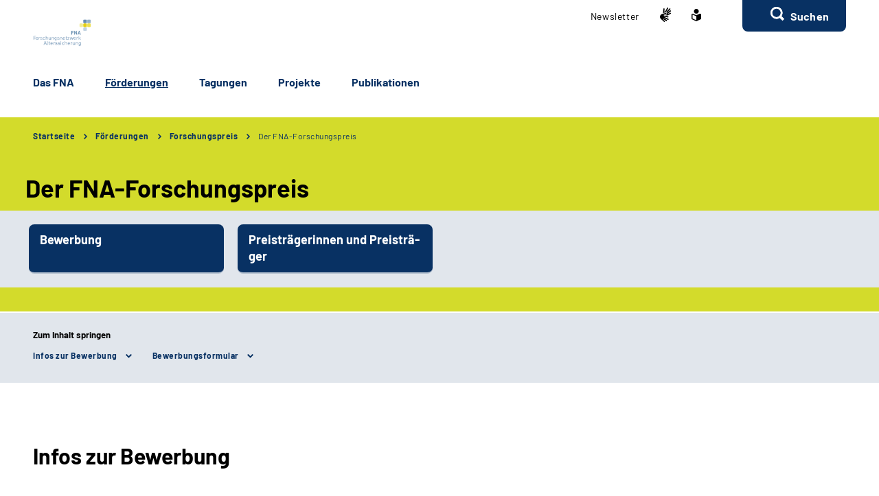

--- FILE ---
content_type: text/html;charset=utf-8
request_url: https://www.fna-rv.de/DE/Inhalt/02_Foerderungen/02-3_Der_FNA-Forschungspreis/Bewerbung/preis_bewerbung.html?nn=4a3eacaf-7f02-4c8b-9006-bac2b4ed33f6
body_size: 35194
content:
    <!doctype html>
<html lang="de">
  <head>
     <base href="https://www.fna-rv.de"/>
     <meta charset="UTF-8"/>
     <title>               Der FNA-Forschungspreis   - FNA</title>
     <meta name="title" content="               Der FNA-Forschungspreis  "/>
     <meta name="viewport" content="width=device-width, initial-scale=1.0, maximum-scale=1.5, user-scalable=1"/>
     <meta name="generator" content="Government Site Builder"/>
     <meta name="google-site-verification" content="vLjvbKzWWlWNnATmzHB42h9xtqqek62ekxvZYrQp_Vs" />
     <meta name="dc.date" scheme="W3CDTF" content="2025-07-24">
     <meta name="keywords" content="FNA"/>
   <meta name="author" content="admin"/>
  


   


















<meta property="og:title" content="Der FNA-Forschungspreis"/>
<meta property="og:site_name" content="FNA"/>
<meta property="og:type" content="article"/>


<meta property="og:image" content="https://www.fna-rv.de/SiteGlobals/Frontend/Images/logo.svg?__blob=normal&v=1"/>
<meta property="og:image:type" content="$defaultImage.normal.contentType.baseType"/>
<meta property="og:image:width" content="0"/>
<meta property="og:image:height" content="0"/>

<meta property="og:url" content="https://www.fna-rv.de/DE/Inhalt/02_Foerderungen/02-3_Der_FNA-Forschungspreis/Bewerbung/preis_bewerbung.html"/>
<meta property="og:locale" content="de_DE"/>
<meta property="og:updated_time" content="2025-07-24T13:07:51+0200"/>

<meta name="twitter:card" content="summary_large_image"/>
<meta name="twitter:title" content="Der FNA-Forschungspreis"/>

<meta name="twitter:image" content="https://www.fna-rv.de/SiteGlobals/Frontend/Images/logo.svg?__blob=normal&v=1"/>
 
     <link rel="canonical" href="https://www.fna-rv.de/DE/Inhalt/02_Foerderungen/02-3_Der_FNA-Forschungspreis/Bewerbung/preis_bewerbung.html"/>
 <link rel="license" href="https://www.fna-rv.de/DE/Service/Footer/Impressum/impressum_node.html" type="text/html" title="Impressum" />
<link rel="glossary" href="https://www.fna-rv.de/DE/Service/Glossar/glossar_node.html" type="text/html" title="Glossar" />
<link rel="help" href="https://www.fna-rv.de/DE/Service/Footer/Barrierefreiheit/barrierefreiheit_node.html" type="text/html" title="Hilfe" />
<link rel="start" href="https://www.fna-rv.de/DE/Home/home_node.html" type="text/html" title="Homepage" />
<link rel="contents" href="https://www.fna-rv.de/DE/Service/Footer/Inhaltsverzeichnis/inhaltsverzeichnis_node.html" type="text/html" title="&Uuml;bersicht" />
<link rel="search" href="https://www.fna-rv.de/DE/Service/Suche/suche_node.html" type="text/html" title="Suche" />
<link rel="shortcut icon" href="https://www.fna-rv.de/SiteGlobals/Frontend/Images/favicon.ico?__blob=normal&v=1" type="image/ico" />
<link rel="icon" href="https://www.fna-rv.de/SiteGlobals/Frontend/Images/favicon-16x16.ico?__blob=normal&v=1" type="image/png" sizes="16x16" />
<link rel="icon" href="https://www.fna-rv.de/SiteGlobals/Frontend/Images/favicon-32x32.png?__blob=normal&v=1" type="image/png" sizes="32x32" />
<link rel="icon" href="https://www.fna-rv.de/SiteGlobals/Frontend/Images/favicon-96x96.png?__blob=normal&v=1" type="image/png" sizes="96x96" />
<link rel="icon" href="https://www.fna-rv.de/SiteGlobals/Frontend/Images/favicon-180x180.png?__blob=normal&v=1" type="image/png" sizes="180x180" />
<meta name="msapplication-TileImage" content="https://www.fna-rv.de/SiteGlobals/Frontend/Images/favicon-144x144.png?__blob=normal&v=1" />
     <meta name="msapplication-TileColor" content="#ffffff"/>
    
     
<link rel="stylesheet"  href="https://www.fna-rv.de/SiteGlobals/Frontend/Styles/normalize.css?v=1" type="text/css"/>
<link rel="stylesheet"  href="https://www.fna-rv.de/SiteGlobals/Frontend/Styles/_libs.css?v=1" type="text/css"/>
<link rel="stylesheet"  href="https://www.fna-rv.de/SiteGlobals/Frontend/Styles/small.css?v=1" type="text/css"/>
<link rel="stylesheet"  href="https://www.fna-rv.de/SiteGlobals/Frontend/Styles/customCSS/small.css?v=1" type="text/css"/>
<link rel="stylesheet"  href="https://www.fna-rv.de/SiteGlobals/Frontend/Styles/medium.css?v=1" type="text/css"/>
<link rel="stylesheet"  href="https://www.fna-rv.de/SiteGlobals/Frontend/Styles/customCSS/medium.css?v=1" type="text/css"/>
<link rel="stylesheet"  href="https://www.fna-rv.de/SiteGlobals/Frontend/Styles/large.css?v=1" type="text/css"/>
<link rel="stylesheet"  href="https://www.fna-rv.de/SiteGlobals/Frontend/Styles/customCSS/large.css?v=1" type="text/css"/>
<link rel="stylesheet"  href="https://www.fna-rv.de/SiteGlobals/Frontend/Styles/xlarge.css?v=1" type="text/css"/>
<link rel="stylesheet"  href="https://www.fna-rv.de/SiteGlobals/Frontend/Styles/customCSS/xlarge.css?v=1" type="text/css"/>
<link rel="stylesheet" href="https://www.fna-rv.de/SiteGlobals/Frontend/Styles/xxlarge.css?v=1" type="text/css"/>
<link rel="stylesheet" href="https://www.fna-rv.de/SiteGlobals/Frontend/Styles/customCSS/xxlarge.css?v=1" type="text/css"/>
<link rel="stylesheet"  href="https://www.fna-rv.de/SiteGlobals/Frontend/Styles/custom.css?v=1" type="text/css"/>
<link rel="stylesheet" href="https://www.fna-rv.de/SiteGlobals/Frontend/Styles/addon_print.css?v=1" type="text/css" media="print" />

 

  
  </head>
          
     
<body id="Start" tabindex="-1" class=" gsb startseite js-off lang-de fixed " data-nn="4a3eacaf-7f02-4c8b-9006-bac2b4ed33f6-c223693c-894e-4d87-96a4-d90e266d4404"  data-tracking-site-id="20">


    






<div class="wrapperOuter">
  <div class="wrapperInner">
    <h1 class="aural">Deutsche Rentenversicherung</h1>
    <p class="navSkip">
      <em>Springe direkt zu:</em>
    </p>
    <ul class="navSkip">
      <li><a href="https://www.fna-rv.de/DE/Inhalt/02_Foerderungen/02-3_Der_FNA-Forschungspreis/Bewerbung/preis_bewerbung.html?nn=4a3eacaf-7f02-4c8b-9006-bac2b4ed33f6#content">Inhalt</a></li>
      <li class="show-for-large"><a href="https://www.fna-rv.de/DE/Inhalt/02_Foerderungen/02-3_Der_FNA-Forschungspreis/Bewerbung/preis_bewerbung.html?nn=4a3eacaf-7f02-4c8b-9006-bac2b4ed33f6#navPrimary">Hauptmenü</a></li>
      <li class="show-for-large"><a href="https://www.fna-rv.de/DE/Inhalt/02_Foerderungen/02-3_Der_FNA-Forschungspreis/Bewerbung/preis_bewerbung.html?nn=4a3eacaf-7f02-4c8b-9006-bac2b4ed33f6#suche_header">Suche</a></li>
    </ul>
        <div id="wrapperDivisions"

      
     
      
         class="wrapperDivisions">

      
      <div class="l-header l-container">
        <div class="row align-right">
          <div class="column shrink">
            <h2 class="aural">Servicemenü</h2>
                    <div class="c-nav-meta l-header__meta">
        <ul class="c-nav-meta__list">
               <li class="c-nav-meta__item&#32;navServiceNewsletter">
                                                                   <a href="https://www.fna-rv.de/DE/Service/Newsletter/newsletter_node.html" class="c-nav-meta__link">
              Newslet­ter  </a>      </li>
                    <li class="c-nav-meta__item&#32;navServiceGS">
                                                               <a href="https://www.fna-rv.de/GS/gebaerdensprache_node.html" title="Erkl&#228;rung zur Barrierefreiheit in Deutscher Geb&#228;rdensprache (Öffnet neues Fenster)" target="_blank" class="c-nav-meta__link">
              <svg xmlns="http://www.w3.org/2000/svg" width="16" height="21" viewBox="0 0 16 21" version="1.1" xml:space="preserve" style="fill-rule:evenodd;clip-rule:evenodd;stroke-linejoin:round;stroke-miterlimit:1.41421;">
  <path d="M6.453,21c-0.242,-0.01 -0.472,-0.113 -0.641,-0.287l-0.058,-0.056l-4.51,-4.315c-1.281,-1.092 -1.629,-2.946 -0.833,-4.429c0.405,-1.105 1.261,-1.989 2.352,-2.43c0.04,-0.018 5.609,-1.675 5.665,-1.691c0.077,-0.022 0.156,-0.034 0.236,-0.034c0.404,0.01 0.754,0.292 0.851,0.685c0.137,0.483 -0.135,0.995 -0.612,1.151l-3.374,0.989c-0.115,0.118 -0.154,0.291 -0.1,0.447c0.053,0.245 0.227,0.53 0.444,0.576l5.6,1.058l0.246,0.047c0.42,0.064 0.734,0.429 0.734,0.854c0,0.054 -0.005,0.109 -0.015,0.162c-0.064,0.421 -0.433,0.733 -0.858,0.726c-0.059,0 -0.117,-0.006 -0.175,-0.017l-0.008,0c-0.511,-0.114 -5,-1.114 -5.357,-1.2c-0.018,-0.005 -0.036,-0.008 -0.054,-0.008c-0.052,-0.003 -0.098,0.035 -0.105,0.087c-0.016,0.082 0.018,0.165 0.086,0.213c0.987,0.455 5.289,2.429 6.142,2.82l0.019,0.009c0.335,0.136 0.555,0.462 0.555,0.823c0,0.117 -0.023,0.232 -0.068,0.34c-0.115,0.306 -0.41,0.508 -0.737,0.506c-0.138,-0.001 -0.275,-0.031 -0.4,-0.09c-0.125,-0.059 -4.658,-2.146 -6.212,-2.858c-0.021,-0.009 -0.044,-0.014 -0.067,-0.014c-0.059,-0.003 -0.114,0.034 -0.134,0.09c-0.014,0.05 0.014,0.1 0.077,0.144l4.661,2.843c0.283,0.159 0.459,0.46 0.459,0.785c0,0.156 -0.04,0.31 -0.118,0.446c-0.133,0.256 -0.398,0.418 -0.687,0.418c-0.174,-0.003 -0.343,-0.054 -0.489,-0.148l-0.013,-0.008c-0.624,-0.394 -3.793,-2.391 -4.871,-3.066c-0.006,-0.002 -0.013,-0.002 -0.019,0c-0.057,0 -0.159,0.1 -0.183,0.167c-0.008,0.023 -0.007,0.041 0,0.051c1.2,1.128 2.922,2.655 3,2.72c0.199,0.166 0.314,0.413 0.314,0.672c0,0.206 -0.072,0.406 -0.205,0.564c-0.132,0.162 -0.329,0.257 -0.538,0.258Zm4.367,-9.353c-1.527,-0.288 -2.715,-0.513 -3.531,-0.669l1.835,-0.537c0.446,-0.133 0.819,-0.441 1.034,-0.854c0.225,-0.424 0.282,-0.917 0.158,-1.381c-0.184,-0.765 -0.866,-1.313 -1.652,-1.329c-0.155,0 -0.309,0.023 -0.457,0.067l-3.764,1.12c0.052,-0.6 0.562,-6.084 0.566,-6.136c0.03,-0.464 0.415,-0.832 0.88,-0.841c0.03,-0.002 0.06,-0.002 0.09,0c0.495,0.071 0.848,0.531 0.788,1.027l-0.356,3.686c0.042,0.162 0.233,0.267 0.485,0.267c0.209,0.016 0.413,-0.074 0.543,-0.238l3.1,-5.364c0.142,-0.274 0.421,-0.452 0.73,-0.465c0.15,0.001 0.296,0.046 0.421,0.13c0.2,0.129 0.337,0.336 0.377,0.57c0.041,0.241 -0.005,0.489 -0.129,0.7l-0.012,0.02c-0.465,0.754 -2.8,4.529 -3,4.831c-0.035,0.042 -0.044,0.099 -0.023,0.149c0.032,0.05 0.089,0.078 0.148,0.074c0.04,0.002 0.079,-0.011 0.108,-0.038l4.73,-5.046c0.164,-0.186 0.399,-0.294 0.647,-0.3c0.21,0.001 0.411,0.091 0.552,0.247c0.331,0.36 0.31,0.927 -0.045,1.263l-4.772,5.095c-0.045,0.048 -0.059,0.118 -0.037,0.18c0.012,0.037 0.046,0.062 0.085,0.063c0.037,-0.003 0.072,-0.018 0.1,-0.043l4.2,-3.562c0.16,-0.139 0.364,-0.217 0.576,-0.222c0.251,0.001 0.486,0.126 0.628,0.333c0.292,0.396 0.208,0.962 -0.187,1.256l-0.017,0.014c-0.574,0.473 -3.485,2.873 -4.463,3.685c-0.026,0.021 -0.016,0.083 0,0.135c0.023,0.069 0.067,0.142 0.1,0.142l0.012,0c1.452,-0.783 3.461,-1.956 3.481,-1.968c0.134,-0.073 0.284,-0.113 0.437,-0.115c0.3,0.001 0.573,0.182 0.691,0.458c0.051,0.113 0.077,0.235 0.077,0.358c0,0.348 -0.208,0.663 -0.528,0.8l-4.61,2.44l0.004,-0.002Z" style="fill-rule:nonzero;"/>
</svg>
    </a>           </li>
                    <li class="c-nav-meta__item&#32;navServiceLS">
                                                               <a href="https://www.fna-rv.de/LS/leichtesprache_node.html" title="Erkl&#228;rung zur Barrierefreiheit in Leichter Sprache  (Öffnet neues Fenster)" target="_blank" class="c-nav-meta__link">
              <svg xmlns="http://www.w3.org/2000/svg" width="14" height="18" viewBox="0 0 14 18" version="1.1" xml:space="preserve" style="fill-rule:evenodd;clip-rule:evenodd;stroke-linejoin:round;stroke-miterlimit:1.41421;">
  <path d="M6.706,17.866l-0.866,-0.4l-1.905,-0.866l-1.181,-0.54l-0.988,-0.452l-0.126,-0.056l-0.151,-0.066l-0.122,-0.053c-0.907,-0.392 -1.367,-0.739 -1.367,-1.549l0,-5.066c0,-1.152 0.614,-1.926 1.527,-1.926c0.295,0.005 0.584,0.077 0.847,0.21c0.442,0.215 1.13,0.536 2.047,0.955l0.1,0.047c0.654,0.3 1.293,0.587 1.9,0.859l0.579,0.257l0.144,-0.065l0.431,-0.194c0.607,-0.272 1.247,-0.561 1.9,-0.859l0.1,-0.047c0.922,-0.421 1.612,-0.742 2.049,-0.956c0.254,-0.128 0.535,-0.197 0.82,-0.2c0.917,0.001 1.556,0.79 1.556,1.919l0,5.066c0,0.809 -0.46,1.157 -1.366,1.549l-0.077,0.032c-0.095,0.042 -0.152,0.066 -0.2,0.087l-0.127,0.057l-2.165,0.989l-1.905,0.872l-0.866,0.4l-0.294,0.13l-0.294,-0.134Zm-5.306,-9.048l0,5.066c0,0.026 0.092,0.1 0.529,0.287l0.129,0.056l0.152,0.066l0.149,0.066l0.319,0.146l0.015,0.006c0.466,0.214 1.087,0.5 1.828,0.837l1.908,0.871l0.571,0.26l0,-5.746l-0.289,-0.128c-0.127,-0.056 -0.324,-0.145 -0.573,-0.257l-0.295,-0.132c-0.633,-0.283 -1.274,-0.573 -1.908,-0.863l-0.1,-0.047c-0.954,-0.436 -1.634,-0.752 -2.079,-0.969c-0.064,-0.037 -0.135,-0.061 -0.208,-0.071c-0.115,0.001 -0.148,0.125 -0.148,0.552Zm2.1,-5.37c0,-1.92 1.58,-3.5 3.5,-3.5c1.92,0 3.5,1.58 3.5,3.5c0,1.92 -1.58,3.5 -3.5,3.5c-1.92,0 -3.5,-1.58 -3.5,-3.5Z" style="fill-rule:nonzero;"/>
</svg>
    </a>           </li>
                    <li class="c-nav-meta__item&#32;navServiceSuche">
                               <li id="searchOverlayOpener" class="c-nav-meta__item c-nav-meta__button c-nav-meta__button--search">
    <a id="suche_header" class="c-nav-meta__link" href="#">Suchen</a>
</li>

      </li>
                  </ul>
    </div>
 
          </div>
        </div>
        <div class="row align-justify align-bottom">
          <div class="column shrink">
                      <div class="l-header__logo">
          <a href="https://www.fna-rv.de/DE/Home/home_node.html" id="anfang"
               title="Zur Startseite des Forschungsnetzwerks Alterssicherung (FNA)">
                <img src="https://www.fna-rv.de/SiteGlobals/Frontend/Images/logo.svg?__blob=normal&amp;v=1"
                     alt="Deutsche Rentenversicherung (Link zur Startseite)"
                     class="show-for-xxlarge"
                />
                <img src="https://www.fna-rv.de/SiteGlobals/Frontend/Images/logo-small.svg?__blob=normal&amp;v=1"
                     alt="Deutsche Rentenversicherung (Link zur Startseite)"
                     class="hide-for-xxlarge"
                />
            </a>
         </div>
 
          </div>

                <button class="js-mobile-nav__toggle c-mobile-nav__toggle-button hide-for-large">
        <img src="https://www.fna-rv.de/SiteGlobals/Frontend/Images/icons/burger.svg?__blob=normal&amp;v=1"
             alt="Navigation öffnen"
             class="c-mobile-nav__toggle-button-image c-mobile-nav__toggle-button-image--burger">
        <img src="https://www.fna-rv.de/SiteGlobals/Frontend/Images/icons/close.svg?__blob=normal&amp;v=1"
             alt="Navigation schliessen"
             class="c-mobile-nav__toggle-button-image c-mobile-nav__toggle-button-image--close">
        <span aria-hidden="true" class="show-for-medium-only">Menü</span>
    </button>

 

          <div class="column small-12 xxlarge-flex-child-shrink" id="navPrimary">
            <h2 class="aural">Hauptmenü</h2>
                 <div class="c-nav-primary">
    <ul class="c-nav-primary__list">
                      <li class="c-nav-primary__item
        
    ">

                                                            <a href="https://www.fna-rv.de/DE/Navigation/01_Das_FNA/wir_node.html" class="c-nav-primary__link js-simple-toggle-opener">
              Das FNA  </a>     </li>
                            <li class="c-nav-primary__item
        topinpath 
    ">

                                                            <em>
            <a href="https://www.fna-rv.de/DE/Navigation/02_Foerderungen/foerderungen_node.html" class="c-nav-primary__link js-simple-toggle-opener">
                  För­de­run­gen  </a>
        </em>     </li>
                            <li class="c-nav-primary__item
        
    ">

                                                            <a href="https://www.fna-rv.de/DE/Navigation/02_Tagungen/tagungen_node.html" class="c-nav-primary__link js-simple-toggle-opener">
              Ta­gun­gen  </a>     </li>
                            <li class="c-nav-primary__item
        
    ">

                                                            <a href="https://www.fna-rv.de/DE/Navigation/04_Projekte/projekte_node.html" class="c-nav-primary__link js-simple-toggle-opener">
              Pro­jek­te  </a>     </li>
                            <li class="c-nav-primary__item
        
    ">

                                                             <a href="https://www.fna-rv.de/DE/Navigation/05_Publikationen/publikationen_node.html" class="c-nav-primary__link js-simple-toggle-opener">
              Pu­bli­ka­tio­nen  </a>     </li>
                   </ul>
</div>


          </div>
        </div>
        
      </div>
      
                  <nav class="js-mobile-nav c-mobile-nav js-mobile-nav__hidden">
    <ul class="level1 js-mobile-nav__list c-mobile-nav__list">
          <li class="js-mobile-nav__node c-mobile-nav__item c-mobile-nav__item--level1">
                                                      <a href="https://www.fna-rv.de/DE/Navigation/01_Das_FNA/wir_node.html" class="c-mobile-nav__link">
              Das FNA  </a>      </li>
          <li class="js-mobile-nav__node c-mobile-nav__item c-mobile-nav__item--level1">
                                                      <a href="https://www.fna-rv.de/DE/Navigation/02_Foerderungen/foerderungen_node.html" class="c-mobile-nav__link">
              För­de­run­gen  </a>      </li>
          <li class="js-mobile-nav__node c-mobile-nav__item c-mobile-nav__item--level1">
                                                      <a href="https://www.fna-rv.de/DE/Navigation/02_Tagungen/tagungen_node.html" class="c-mobile-nav__link">
              Ta­gun­gen  </a>      </li>
          <li class="js-mobile-nav__node c-mobile-nav__item c-mobile-nav__item--level1">
                                                      <a href="https://www.fna-rv.de/DE/Navigation/04_Projekte/projekte_node.html" class="c-mobile-nav__link">
              Pro­jek­te  </a>      </li>
          <li class="js-mobile-nav__node c-mobile-nav__item c-mobile-nav__item--level1">
                                                       <a href="https://www.fna-rv.de/DE/Navigation/05_Publikationen/publikationen_node.html" class="c-mobile-nav__link">
              Pu­bli­ka­tio­nen  </a>      </li>
              <li class="c-mobile-nav__item&#32;navServiceSuche">
                                                           <a class="c-mobile-nav__link "
       href="https://www.fna-rv.de/DE/Service/Suche/suche_mobile_node.html" >
         Er­wei­ter­te Su­che  </a>
  </li>
                   </ul>
</nav>



      <div id="js-search-overlay" id="search">
        <div class="c-search-overlay js-simple-toggle-item">
          <div class="row">
            <div class="small-12 column">
                    <div class="c-searchbar c-searchbar--background" id="search">
    <div class="row">
        <div class="column small-12">
                      <form
        class="c-searchbar__form c-form"
        name="searchService"
        role="search"
        aria-labelledby="search-1742915052"
        action="https://www.fna-rv.de/SiteGlobals/Forms/Suche/DE/Servicesuche_Formular.html"
        method="get"
        enctype="application/x-www-form-urlencoded"
         
>
    <span id="search-1742915052" class="aural">Servicesuche</span>
                 <input type="hidden" name="nn" value="4a3eacaf-7f02-4c8b-9006-bac2b4ed33f6"/>
   <input type="hidden" name="resourceId" value="730b5383-e424-4fdb-878b-26a28ab1c179"/>
<input type="hidden" name="input_" value="6f904190-88fc-4a18-9a6f-474eb7933fe0"/>
<input type="hidden" name="pageLocale" value="de"/>

      
<fieldset>
    <p>
            <span class="formLabel aural">
  <label for="f730b5383-e424-4fdb-878b-26a28ab1c179d30257c81-eeb6-4c92-94af-d6c9f8587e63">
    Suchtext  </label>
</span>



        <span class="formField"> 
                                                      <input 
       id="f730b5383-e424-4fdb-878b-26a28ab1c179d30257c81-eeb6-4c92-94af-d6c9f8587e63"
       name="templateQueryString"
       aria-describedby="f730b5383-e424-4fdb-878b-26a28ab1c179d30257c81-eeb6-4c92-94af-d6c9f8587e63-error"
        title="Suchbegriff darf nicht mit Fragezeichen oder * beginnen"  type="text" pattern="^[^*?].*$" placeholder="Suchbegriff" size="26" maxlength="100" 
/>

     
                 <button aria-label="Suchen" name="submit" type="submit">
         <img src="https://www.fna-rv.de/SiteGlobals/Forms/_components/Buttons/Servicesuche_Submit.svg?__blob=image&amp;v=1" alt="Suchen" />
         <span>Suchen</span>
    </button>
 
        </span>
    </p>
</fieldset> </form>

   </div>
    </div>
</div>


            </div>
          </div>
          <button class="c-search-overlay__close-btn">
            <span>Suche schließen</span>
          </button>
        </div>
      </div>


             <nav aria-label="breadcrumb"
     class="c-breadcrumb  l-container">
    <div class="row">
        <div class="column small-12">   <ol class="c-breadcrumb__list ">
                  <li class="c-breadcrumb__item">
                                                                 <a href="https://www.fna-rv.de/DE/Home/home_node.html" title="Startseite">
              

Startseite
  </a>      </li>

                       <li class="c-breadcrumb__item">
                                                                 <a href="https://www.fna-rv.de/DE/Navigation/02_Foerderungen/foerderungen_node.html">
              Förderungen  </a>      </li>

                       <li class="c-breadcrumb__item">
                                                                 <a href="https://www.fna-rv.de/DE/Navigation/02_Foerderungen/01-3_Der_FNA-Forschungspreis/preis_node.html">
              Forschungspreis  </a>      </li>

                      <li class="c-breadcrumb__item"><a aria-current="page">Der FNA-Forschungspreis</a></li>
                 </ol>
        </div>
    </div>
</nav>




          
                    <div class="c-page-header c-nav-toggle l-container">
    <div class="c-page-header__stage">
        <div class="c-page-header__heading">
                             <div >
        <div class="tabs-container ">
            <h1 data-qa="navToggle"
                class="isFirstInSlot startaccordion inactive-control heading">
                    Der FNA-Forschungspreis </h1>
            <div >
                 <ul data-qa="childNodes" class="c-links__list row">
                         <li class="c-links__item column small-12 medium-6 large-4 xlarge-3">
                                                        <a class="c-link c-link--int c-link--border c-links__link "
       href="https://www.fna-rv.de/DE/Navigation/02_Foerderungen/01-3_Der_FNA-Forschungspreis/Bewerbung_Forschungspreis/bewerbung_forschungspreis_node.html">
         Be­wer­bung  </a>
  </li>
                         <li class="c-links__item column small-12 medium-6 large-4 xlarge-3">
                                                        <a class="c-link c-link--int c-link--border c-links__link "
       href="https://www.fna-rv.de/DE/Navigation/02_Foerderungen/01-3_Der_FNA-Forschungspreis/Forschungspreistraeger/forschungspreistraeger_node.html">
         Preis­trä­ge­rin­nen und Preis­trä­ger   </a>
  </li>
                         </ul>
                 </div>
        </div>
    </div>
  </div>
             </div>
</div>


    <div class="c-toc l-container">
    <div class="row">
        <div class="column small-12">
            <h2 class="c-toc__heading h5">
Zum Inhalt springen</h2>

            
<ul class="c-toc__list">

                 <li class="c-toc__item">
                        <a class="c-toc__link" href="                      https://www.fna-rv.de/DE/Inhalt/02_Foerderungen/02-3_Der_FNA-Forschungspreis/Bewerbung/preis_bewerbung.html#doc6f904190-88fc-4a18-9a6f-474eb7933fe0bodyText1           ">
                            Infos zur Bewerbung </a>
                    </li>
                         <li class="c-toc__item">
                            <a class="c-toc__link" href="                     https://www.fna-rv.de/DE/Inhalt/02_Foerderungen/02-3_Der_FNA-Forschungspreis/Bewerbung/preis_bewerbung.html#spgr_rel0             ">
                                 Bewerbungsformular  </a>
                        </li>
                           </ul>

        </div>
    </div>
</div>  <div id="content" class="l-content l-container content">
    <div class="l-content-wrapper">
        <div class="row">
            <div class="column small-12">
                <div class="richtext">
                    <div class="row align-right">
                        <div class="column small-12 xxlarge-8">
                                       <h2 class="" id="doc6f904190-88fc-4a18-9a6f-474eb7933fe0bodyText1">
Infos zur Bewerbung</h2>
<p>
Für besonders gute Forschungsarbeit im Bereich der Alterssicherungsforschung verleiht das FNA alljährlich einen Forschungspreis an den wissenschaftlichen Nachwuchs. In Frage kommen Dissertationen aus allen Wissenschaftsdisziplinen mit Themenbezug. Die Arbeiten können von den NachwuchswissenschaftlerInnen selbst oder auch von deren wissenschaftlichen Betreuung eingereicht werden. In Frage kommen von Nachwuchswissenschaftlerinnen oder Nachwuchswissenschaftlern verfasste Dissertationen aus allen mit dem Bereich Alterssicherung zusammenhängenden Disziplinen. Die Einreichungsfrist für die Bewerbung für den FNA-Forschungspreis 2026 endet am <strong>31. Dezember 2025</strong>.</p>
<p>
Die Arbeiten müssen spätestens 18 Monate nach ihrer Beendigung gemeldet sein.</p>
<p>
<strong>Unsere Anschrift:</strong></p>
<p>
<div class="c-contact ">

                     <h3 class="c-contact__heading h4">
Deutsche Rentenversicherung Bund
   </h3>

  
<ul class="c-contact__list">

        <li class="c-contact__item c-contact__item--large">
            
<p>

                 Forschungsnetzwerk Alterssicherung (FNA)<br/>

                   0640-FNA / R1124A    <br/>

                        10704 Berlin  <br/>

                  </p>

        </li>
         </ul>


</div></p>
<p>
<strong>Unsere E-Mail-Adresse:</strong></p>
<p>
<a class="RichTextExtLinkMailTo ExternalLink" href="&#109;&#97;&#105;&#108;&#116;&#111;&#58;&#70;&#78;&#65;&#64;&#100;&#114;&#118;&#45;&#98;&#117;&#110;&#100;&#46;&#100;&#101;" title="Externer Link E-Mail-Adresse der FNA">FNA@drv-bund.de</a></p>
<p></p>
           <div class="c-related">
             <h2 id="spgr_rel0" class="c-related__headline">Bewerbungsformular</h2>
                        <ul class="c-related__list">
                                            <li class="c-related__item c-related__item--spacing ">

     <div class="c-related__text">
        <a href="https://www.fna-rv.de/SharedDocs/Downloads/Publikationen/FNA-Formbl%C3%A4tter/Bewerbung%20f%C3%BCr%20den%20Forschungspreis%20(Word).docx?__blob=publicationFile&v=1" class="c-related__link">
            <h3 class="c-related__headline">
                Bewerbungsvordruck für den Forschungspreis (Word-Datei)
    </h3>
        </a>

        
<p>
Das ist das Formblatt für eine Bewerbung für den FNA-Forschungspreis.</p>

     <p class="c-related__meta">
                <strong>docx</strong>, 131KB, Datei ist nicht barrierefrei </p>
                   </div>
    <ul class="c-related__actions">

            <li class="c-related__action-item">
                    <a href="https://www.fna-rv.de/SharedDocs/Downloads/Publikationen/FNA-Formbl%C3%A4tter/Bewerbung%20f%C3%BCr%20den%20Forschungspreis%20(Word).docx?__blob=publicationFile&v=1"
                       class="c-related__action-link"
                       title="Bewerbungsvordruck für den Forschungspreis (Word-Datei) (docx, 131KB, Datei ist nicht barrierefrei) herunterladen"
                       aria-label="Bewerbungsvordruck für den Forschungspreis (Word-Datei) (docx, 131KB, Datei ist nicht barrierefrei) herunterladen">
                        <img src="https://www.fna-rv.de/SiteGlobals/Frontend/Images/icons/document.svg?__blob=normal&amp;v=1" alt="">
                    </a>
                </li>
                </ul>
</li>

                          <li class="c-related__item c-related__item--spacing ">

     <div class="c-related__text">
        <a href="https://www.fna-rv.de/SharedDocs/Downloads/Publikationen/FNA-Formbl%C3%A4tter/Bewerbung%20f%C3%BCr%20den%20Forschungspreis%20(pdf).pdf?__blob=publicationFile&v=1" class="c-related__link">
            <h3 class="c-related__headline">
                Bewerbungsvordruck für den Forschungspreis (pdf-Datei)
    </h3>
        </a>

        
<p>
Das ist das Formblatt für eine Bewerbung für den FNA-Forschungspreis.</p>

     <p class="c-related__meta">
                <strong>PDF</strong>, 601KB, Datei ist nicht barrierefrei </p>
                   </div>
    <ul class="c-related__actions">

            <li class="c-related__action-item">
                    <a href="https://www.fna-rv.de/SharedDocs/Downloads/Publikationen/FNA-Formbl%C3%A4tter/Bewerbung%20f%C3%BCr%20den%20Forschungspreis%20(pdf).pdf?__blob=publicationFile&v=1"
                       class="c-related__action-link"
                       title="Bewerbungsvordruck für den Forschungspreis (pdf-Datei) (PDF, 601KB, Datei ist nicht barrierefrei) herunterladen"
                       aria-label="Bewerbungsvordruck für den Forschungspreis (pdf-Datei) (PDF, 601KB, Datei ist nicht barrierefrei) herunterladen">
                        <img src="https://www.fna-rv.de/SiteGlobals/Frontend/Images/icons/document.svg?__blob=normal&amp;v=1" alt="">
                    </a>
                </li>
                </ul>
</li>

   </ul>
                  </div>

        </div>
                    </div>
                </div>
                        </div>
        </div>
    </div>
</div>
        

  

         


<!-- .c-sticky-nav -->
<div class="c-sticky-nav js-sticky-nav-toggle">
  <ul class="c-sticky-nav__list">


           <li class="c-sticky-nav__item c-sticky-nav__item--contact">
    <a class="js-simple-toggle-opener" href="#">
         <img src="https://www.fna-rv.de/SiteGlobals/Frontend/Images/icons/contact_options-w.svg?__blob=normal&v=1" alt="Kontakt">
         <span>Kontakt</span>
    </a>
    <div class="c-sticky-container js-simple-toggle-item">
        <h2 class="c-sticky-container__heading">Kontaktieren Sie uns!</h2>
        <button class="c-sticky-container__close js-simple-toggle-button">
            <span class="aural">Schlie&szlig;en</span>
        </button>
         <p>
                <a class="c-sticky-container__link c-link c-link--phone c-link--reverse"
                   href="tel:030/865-0"
                >
                    030/ 865-0 </a>
                 </p>
         <ul class="c-sticky-container__list">
             <li class="c-sticky-container__item">
                    <a href="&#109;&#97;&#105;&#108;&#116;&#111;&#58;&#102;&#110;&#97;&#64;&#100;&#114;&#118;&#45;&#98;&#117;&#110;&#100;&#46;&#100;&#101;" class="c-sticky-container__link c-link c-link--mail">
                        Nachricht schreiben </a>
                </li>
                      <li class="c-sticky-container__item">
                       <a class="c-link c-link--int c-sticky-container__link c-link c-link--contact "
       href="https://www.fna-rv.de/DE/Service/Kontakt/kontakt_node.html">
         Alle Kontaktmöglichkeiten  </a>
  </li>

  </ul>
    </div>
</li>



  <li class="c-sticky-nav__item c-sticky-nav__item--to-top">
    <a class="js-to-top" href="#" title="Zum Seitenanfang">
          <img src="https://www.fna-rv.de/SiteGlobals/Frontend/Images/icons/arrow_up.svg?__blob=normal&v=1" alt="Zum Seitenanfang"/>
    </a>
  </li>

  </ul>
</div>
<!-- .c-sticky-nav Ende -->

<div class="l-footer l-container">
  <div class="l-footer__top h-bg-color-chambray">
    <div class="row">
      <div class="column small-12 xlarge-8 xxlarge-9">

                            <div class="c-contact l-footer__contact">
                  <h3 class="c-contact__heading h4">Kontakt</h3>
   <ul class="c-contact__list">
         <li class="c-contact__item c-contact__item--large">
                 <a class="c-contact__link c-link c-link--phone c-link--reverse c-link--inverse"
                       href="tel:030/865-0"
                    >
                        030/ 865-0 </a>
                  </li>
          <li class="c-contact__item">
                <a href="&#109;&#97;&#105;&#108;&#116;&#111;&#58;&#102;&#110;&#97;&#64;&#100;&#114;&#118;&#45;&#98;&#117;&#110;&#100;&#46;&#100;&#101;"
                   class="c-contact__link c-link c-link--mail c-link--reverse c-link--inverse">
                    Nachricht schreiben </a>
            </li>
                  <li class="c-contact__item">
                       <a class="c-link c-link--int c-contact__link c-link c-link--contact c-link--reverse c-link--inverse "
       href="https://www.fna-rv.de/DE/Service/Kontakt/kontakt_node.html">
         Alle Kontaktmöglichkeiten  </a>
  </li>

  </ul>
</div>

 

      </div>
      <div class="column small-12 xlarge-4 xxlarge-3">

           <div class="row">
    <div class="column small-12 medium-4 xlarge-12 align-self-middle">
        <h2 class="h4">Folgen und Teilen</h2>
    </div>
    <div class="column small-12 medium-8 xlarge-12">
        <ul class="row h-relative">
            <li class="column small-4 js-share">
                <button class="c-link c-link--share js-share__button" aria-haspopup="true">Teilen</button>
            </li>
        </ul>
    </div>
</div>
 

      </div>
    </div>
 
  <div class="l-footer__bottom h-bg-color-deep-sapphire">
    <div class="l-footer__sitemap c-sitemap">
      <div class="row">
        <div class="column small-12 small-order-2 xlarge-8 xxlarge-12 xxlarge-order-1 h-font-size-small">
  
  
  
        </div>
      </div>
    </div>

    <div class="l-footer__meta h-border-top h-font-size-small">
      <div class="row align-justify">
        <div class="column small-12 xlarge-8">
          <ul class="row align-justify">
                 <li class="column small-6 medium-flex-child-shrink">
                                     <a class=" "
       href="https://www.fna-rv.de/DE/Service/Footer/Impressum/impressum_node.html" >
         Im­pres­s­um  </a>
  </li>


                 <li class="column small-6 medium-flex-child-shrink">
                                     <a class=" "
       href="https://www.fna-rv.de/DE/Service/Footer/Datenschutz/datenschutz_node.html" >
         

Da­ten­schutz
  </a>
  </li>


                 <li class="column small-6 medium-flex-child-shrink">
                                     <a class=" "
       href="https://www.fna-rv.de/DE/Service/Footer/Barrierefreiheit/barrierefreiheit_node.html" >
         Bar­rie­re­frei­heit  </a>
  </li>


                 <li class="column small-6 medium-flex-child-shrink">
                                     <a class=" "
       href="https://www.fna-rv.de/DE/Service/Footer/Inhaltsverzeichnis/inhaltsverzeichnis_node.html" >
         

In­halts­ver­zeich­nis
  </a>
  </li>


          </ul>
        </div>
        <div class="column small-12 xlarge-4">
            <p class="l-footer__copyright">&#169; Deutsche Rentenversicherung 2026</p>
        </div>
      </div>
    </div>
  </div>
</div>
 

    </div>
      </div>
  </div>
 
    <script src="https://www.fna-rv.de/SiteGlobals/Frontend/JavaScript/init/global.js?v=1"></script>
    <!-- Seite generiert am: 21.01.2026, 18:56:20 -->
  </body>
</html> 

--- FILE ---
content_type: text/css;charset=utf-8
request_url: https://www.fna-rv.de/SiteGlobals/Frontend/Styles/medium.css?v=1
body_size: 4562
content:
   @media only screen and (min-width: 37.5em) {
  .c-accordion__heading, .richtext-accordion .heading {
    padding-top: 20px;
    padding-bottom: 20px;
  }
  .js-on .c-accordion__heading, .js-on .richtext-accordion .heading, .richtext-accordion .js-on .heading {
    padding-right: 40px;
  }
  .js-on .c-accordion__heading::before, .js-on .richtext-accordion .heading::before, .richtext-accordion .js-on .heading::before {
    width: 40px;
    height: 40px;
  }
  .js-on .c-accordion__heading::after, .js-on .richtext-accordion .heading::after, .richtext-accordion .js-on .heading::after {
    width: 40px;
    line-height: 2.35294;
  }
  .c-button a,
  .c-button span, .c-button[type='submit'], .c-button[type='button'], .c-button[type='reset'], .c-button[href] {
    padding-top: 12px;
    padding-right: 26px;
    padding-bottom: 13px;
  }
  .c-button--float {
    width: calc(50% - 1.5rem);
    margin-right: 1.5rem;
  }
  .c-button--float:nth-child(even) {
    margin-left: 1.5rem;
  }
  .c-button--expand a::before,
  .c-button--expand span::before, .c-button--collapse a::before,
  .c-button--collapse span::before {
    margin-right: 10px;
  }
  .c-calc {
    margin-left: -3.9rem;
    margin-right: -3.9rem;
  }
  .c-card {
    padding: 20px;
    border-radius: 16px;
  }
  .c-card--image-inner {
    padding: 16px 25px;
    -webkit-box-orient: horizontal;
    -webkit-box-direction: reverse;
    -webkit-flex-flow: row-reverse;
        -ms-flex-flow: row-reverse;
            flex-flow: row-reverse;
  }
  .c-card--image-inner .c-card__text,
  .c-card--image-inner .c-card__image {
    -webkit-box-flex: 0;
    -webkit-flex: 0 0 50%;
        -ms-flex: 0 0 50%;
            flex: 0 0 50%;
  }
  .c-card--image-inner .c-card__text {
    padding-left: 1.5rem;
  }
  .c-card--image-inner .c-card__image {
    padding-right: 1.5rem;
  }
  .c-card--image-border .c-card__image {
    margin: 0 -20px -20px;
  }
  .c-card--flat {
    padding: 20px 15px 105px;
    border-radius: 0;
  }
  .c-card__heading {
    font-size: 1.9rem;
    line-height: 1.26316;
  }
  .c-card__category {
    margin-bottom: 11px;
  }
  .c-card__subheading {
    line-height: 1.5;
  }
  .c-contact__list {
    margin-left: -1.5rem;
    margin-right: -1.5rem;
  }
  .c-contact__list::after {
    content: '';
    display: block;
    clear: both;
  }
  .c-contact__item {
    width: 50%;
    padding-left: 1.5rem;
    padding-right: 1.5rem;
  }
  .c-contact__item--large {
    margin-bottom: 0;
    float: left;
  }
  .c-contact__item:not(.c-contact__item--large) {
    margin-left: auto;
    margin-right: 0;
    overflow: hidden;
  }
  .contactData {
    margin-left: 15px;
  }
  .contactData__data,
  .contactData__data a {
    min-width: 100px;
  }
  .l-content > .c-facets:first-child {
    margin-top: -50px;
    margin-bottom: 50px;
  }
  .c-facets__list {
    margin-left: -3.9rem;
    margin-right: -3.9rem;
  }
  .c-feedback {
    margin-top: 60px;
  }
  .c-feedback__heading {
    margin-bottom: 0;
  }
  .c-feedback__controls {
    margin-left: -1.5rem;
    margin-right: -1.5rem;
  }
  .c-feedback__button {
    margin-left: 1.5rem;
    margin-right: 1.5rem;
  }
  .c-form .c-feedback__form-heading.formLabel {
    font-size: 19px;
    line-height: 1.26316;
  }
  .c-filter-result {
    -webkit-box-orient: horizontal;
    -webkit-box-direction: reverse;
    -webkit-flex-flow: row-reverse;
        -ms-flex-flow: row-reverse;
            flex-flow: row-reverse;
    -webkit-box-align: start;
    -webkit-align-items: flex-start;
        -ms-flex-align: start;
            align-items: flex-start;
  }
  .c-filter-result__date {
    -webkit-box-flex: 0;
    -webkit-flex: 0 0 120px;
        -ms-flex: 0 0 120px;
            flex: 0 0 120px;
  }
  .c-filter-result__date > p {
    margin-bottom: 0;
  }
  .c-filter-result__details {
    -webkit-box-flex: 1;
    -webkit-flex: 1 1 auto;
        -ms-flex: 1 1 auto;
            flex: 1 1 auto;
  }
  .c-filter-result__meta {
    display: -webkit-box;
    display: -webkit-flex;
    display: -ms-flexbox;
    display: flex;
  }
  .c-filter-result__meta li {
    -webkit-box-flex: 0;
    -webkit-flex: 0 0 50%;
        -ms-flex: 0 0 50%;
            flex: 0 0 50%;
  }
  .c-filter-result__meta li:not(:last-child) {
    margin-bottom: 0;
  }
  .c-highlight-teaser {
    padding: 50px 40px 40px;
  }
  .c-highlight-teaser__heading {
    font-size: 5rem;
    line-height: 1.26923 px;
    text-align: start;
  }
  .c-highlight-teaser__heading::before {
    -webkit-transform: none;
        -ms-transform: none;
            transform: none;
    left: 0;
    height: 4px;
    width: 70px;
  }
  .c-highlight-teaser__text {
    font-size: 2rem;
    line-height: 2.6rem;
    margin: 0 95px 60px 0;
    letter-spacing: .2px;
  }
  .c-highlight-teaser__cta-link {
    margin: 0;
    letter-spacing: .5px;
  }
  .c-highlight-teaser__link-wrapper {
    margin: 0;
  }
  .c-highlight-teaser__img-wrapper {
    width: 140px;
    position: absolute;
    right: 0;
    bottom: 40px;
    -webkit-transform: translateX(25%);
        -ms-transform: translateX(25%);
            transform: translateX(25%);
    margin: 0;
  }
  .c-highlight {
    padding: 20px 20px 24px;
  }
  p + .c-highlight,
  .c-highlight + * {
    margin-top: 50px;
  }
  .c-infobox p .c-link {
    margin-top: 12px;
  }
  .c-infobox .c-link {
    margin-bottom: 21px;
    padding-bottom: 22px;
  }
  .c-infobox__heading {
    padding: 16px 84px 16px 20px;
  }
  .c-infobox__heading--online::after, .c-infobox__heading--phone::after, .c-infobox__heading--mail::after {
    top: 50%;
    right: 20px;
  }
  .c-infobox__text:not(:last-child) {
    margin-bottom: 0;
  }
  .c-infobox__content {
    padding: 20px 20px 30px;
  }
  .c-link--facebook::before, .c-link--twitter::before, .c-link--linkedin::before, .c-link--xing::before, .c-link--share::before {
    top: 25px;
  }
  .c-link--facebook::after, .c-link--twitter::after, .c-link--linkedin::after, .c-link--xing::after, .c-link--share::after {
    width: 50px;
    height: 50px;
  }
  .c-link__meta {
    margin-top: 10px;
  }
  h2 + .c-links {
    margin-top: -25px;
  }
  .c-links strong {
    font-size: inherit;
    letter-spacing: inherit;
    line-height: inherit;
  }
  .c-links .c-button {
    margin-top: 30px;
  }
  .c-links--narrow .c-links__list {
    margin-left: -1.5rem;
    margin-right: -1.5rem;
  }
  .c-links--narrow .c-links__item {
    padding-left: 1.5rem;
    padding-right: 1.5rem;
  }
  .c-links--columns .c-links__list {
    display: -webkit-box;
    display: -webkit-flex;
    display: -ms-flexbox;
    display: flex;
    -webkit-box-orient: horizontal;
    -webkit-box-direction: normal;
    -webkit-flex-flow: row wrap;
        -ms-flex-flow: row wrap;
            flex-flow: row wrap;
    margin-left: -1.5rem;
    margin-right: -1.5rem;
  }
  .c-links--columns .c-links__item {
    -webkit-box-flex: 0;
    -webkit-flex: 0 0 50%;
        -ms-flex: 0 0 50%;
            flex: 0 0 50%;
    max-width: 50%;
    padding-left: 1.5rem;
    padding-right: 1.5rem;
  }
  .c-links__link::after {
    top: 27.5px;
  }
  .c-map--search .leaflet-control-zoom {
    right: 3.9rem;
  }
  .js-mobile-nav__visible {
    margin-top: -24px;
  }
  .c-mobile-nav__item {
    -webkit-box-flex: 0;
    -webkit-flex: 0 0 100%;
        -ms-flex: 0 0 100%;
            flex: 0 0 100%;
    padding-left: 1.5rem;
    padding-right: 1.5rem;
  }
  .c-mobile-nav__item--level1 {
    padding: 0;
  }
  .c-mobile-nav__item--blue {
    -webkit-box-flex: 0;
    -webkit-flex: 0 0 50%;
        -ms-flex: 0 0 50%;
            flex: 0 0 50%;
  }
  .c-mobile-nav__inner-list {
    display: -webkit-box;
    display: -webkit-flex;
    display: -ms-flexbox;
    display: flex;
    -webkit-box-orient: horizontal;
    -webkit-box-direction: normal;
    -webkit-flex-flow: row wrap;
        -ms-flex-flow: row wrap;
            flex-flow: row wrap;
    margin-left: -1.5rem;
    margin-right: -1.5rem;
  }
  .c-mobile-nav__link--blue {
    min-height: 7.5rem;
    margin-bottom: 15px;
    padding: 15px;
    border-radius: 5px;
    border-bottom: none;
  }
  .c-mobile-nav__item--firstblue .c-mobile-nav__link--blue {
    border-radius: 5px;
  }
  .c-mobile-nav__item--lastblue .c-mobile-nav__link--blue {
    border-radius: 5px;
  }
  .c-mobile-nav__button--back::after {
    left: calc(-20px - 3rem);
    right: calc(-20px - 3rem);
  }
  .c-mobile-nav__toggle-button {
    width: 145px;
    height: 62px;
    top: 16px;
  }
  .c-mobile-nav__toggle-button span {
    font-size: 1.6rem;
    line-height: 1.3125;
    letter-spacing: .2px;
  }
  .c-mobile-nav__toggle-button-image {
    margin-right: 12px;
  }
  .c-nav-module__column {
    margin-top: 3rem;
  }
  .c-nav-module__column:nth-child(-n+2) {
    margin-top: 0;
  }
  .c-nav-module__link {
    padding: 20px;
    border-radius: 10px;
    font-size: 1.8rem;
  }
  .c-nav-toggle h1.heading {
    padding-left: 3.9rem;
    padding-right: 3.9rem;
  }
  .c-nav-toggle .c-page-header__text {
    padding: 0 3.9rem;
  }
  .js-on .c-nav-toggle .richtext-accordion h1.heading:before, .js-on .c-nav-toggle .richtext-accordion h1.heading.active-control:before {
    right: 20px;
  }
  .js-on .c-nav-toggle .richtext-accordion h1.heading:after, .js-on .c-nav-toggle .richtext-accordion h1.heading.active-control:after {
    right: 32px;
  }
  .c-nav-toggle .c-links__list {
    padding: 20px 10px 0;
  }
  .c-nav-toggle .c-links__item {
    padding: 0 10px 20px;
  }
  .c-nav-toggle .c-links__item .c-links__link {
    min-height: calc((24/18) * 1.8rem * 2 + 10px + 12px);
    padding: 10px 16px 12px;
    line-height: calc(24/18);
    font-size: 1.8rem;
  }
  .c-page-header__stage {
    margin-left: 2.4rem;
    margin-right: 2.4rem;
  }
  .c-page-header__heading, .c-page-header__text, .c-page-header__media {
    padding-left: 1.5rem;
    padding-right: 1.5rem;
  }
  .c-page-header__heading {
    margin-top: 30px;
    padding-bottom: 20px;
  }
  .c-page-header__text + .c-page-header__media {
    margin-bottom: 0;
  }
  .c-page-header__media {
    max-width: 590px;
    margin: 0 auto;
  }
  .c-page-header__media::after {
    height: 170px;
  }
  .c-page-header__media-text {
    margin-top: -30px;
    padding-left: 120px;
    padding-bottom: 30px;
  }
  .c-page-header__overlay {
    padding-left: 1.4rem;
    padding-right: 1.4rem;
  }
  .c-page-header__bubble::after {
    margin-left: calc((100vw - 552px) / -2);
    margin-right: calc((100vw - 552px) / -2);
  }
  .c-page-header__media-wrapper, .c-page-header__bubble {
    margin-left: -1.5rem;
    margin-right: -1.5rem;
    padding-left: 1.5rem;
    padding-right: 1.5rem;
  }
  .c-page-header__bubble-wrapper {
    max-width: 265px;
    min-height: 100px;
    margin-top: -100px;
  }
  .c-page-header__bubble-wrapper--small {
    min-height: 60px;
    max-width: 200px;
    margin-top: -60px;
  }
  .c-page-header__bubble-content::before {
    top: 26px;
  }
  .c-page-header--has-media:not(.c-page-header--reverse) + .l-content {
    padding-top: 20px;
  }
  .c-page-header--has-media .c-page-header__text {
    margin-bottom: 35px;
  }
  .c-page-header--has-media .c-page-header__text::before {
    top: 0;
    left: -2.4rem;
    right: -2.4rem;
    bottom: -35px;
  }
  .c-page-header:not(.c-page-header--has-media) .c-page-header__text {
    margin-bottom: 30px;
  }
  .c-protected-link.c-related__link::before {
    top: 23px;
  }
  .c-related__item {
    -webkit-box-orient: horizontal;
    -webkit-box-direction: normal;
    -webkit-flex-flow: row nowrap;
        -ms-flex-flow: row nowrap;
            flex-flow: row nowrap;
  }
  .c-related__image {
    width: 166px;
    height: 166px;
    margin-bottom: 0;
  }
  .c-related__text {
    padding-right: 0;
    -webkit-box-flex: 1;
    -webkit-flex: 1 1 auto;
        -ms-flex: 1 1 auto;
            flex: 1 1 auto;
  }
  .c-related__text--image {
    padding-left: 3rem;
  }
  .c-related__text > :last-child {
    margin-bottom: 0;
  }
  .c-related__meta--last ~ * {
    margin-right: 0;
  }
  .c-related__actions {
    position: static;
  }
  h2.c-related__headline {
    padding-top: 0;
    margin-top: 6rem;
    margin-bottom: 2.3rem;
  }
  .richtext h3.c-related__headline {
    font-size: 2.1rem;
  }
  .c-searchbar button {
    min-width: 50px;
    height: 50px;
    padding: 0 25px;
    color: #FFFFFF;
    font-weight: 700;
  }
  .c-searchbar button img {
    width: 18px;
    height: 18px;
    margin-right: 10px;
  }
  .c-searchbar button span {
    vertical-align: middle;
    display: inline;
  }
  .c-searchbar--white-button button {
    color: #000000;
  }
  .c-searchbar--white-button button:hover, .c-searchbar--white-button button:focus, .c-searchbar--white-button button:active {
    color: #FFFFFF;
  }
  .c-searchbar--white-button button img {
    width: 16px;
    height: 16px;
  }
  .c-searchbar--small-button .formLabel {
    display: block;
  }
  .c-searchbar--small-button button {
    min-width: 46px;
    height: 46px;
    padding: 0;
  }
  .c-searchbar--small-button button img {
    margin: 0;
  }
  .c-searchbar--small-button button span {
    display: none;
  }
  .c-select__list {
    padding: 0 1.5rem;
    -webkit-column-gap: 3rem;
       -moz-column-gap: 3rem;
            column-gap: 3rem;
  }
  .c-sitemap {
    margin-bottom: 40px;
  }
  .c-sitemap > .row > .column:not(:last-child) {
    margin-bottom: 30px;
  }
  .c-sticky-nav {
    right: 20px;
    bottom: 20px;
    left: auto;
  }
  .c-team__member {
    margin-bottom: 34px;
  }
  .c-teaser--horizontal + .c-teaser--horizontal {
    margin-top: 34px;
  }
  .c-teaser--horizontal .c-teaser__text {
    padding-bottom: 30px;
  }
  .c-teaser--horizontal .c-teaser__text p {
    max-width: 430px;
  }
  .c-teaser--horizontal .c-teaser__text::before {
    top: -80px;
    right: -45px;
  }
  .c-teaser--horizontal .c-teaser__image {
    max-width: 430px;
    margin-bottom: 24px;
  }
  .c-teaser--media .c-teaser__media-container {
    margin-left: 0;
  }
  .c-teaser:not(.c-teaser--horizontal).c-teaser--reverse {
    -webkit-box-orient: horizontal;
    -webkit-box-direction: reverse;
    -webkit-flex-flow: row-reverse;
        -ms-flex-flow: row-reverse;
            flex-flow: row-reverse;
  }
  .c-teaser:not(.c-teaser--horizontal).c-teaser--reverse .c-teaser__text {
    display: -webkit-box;
    display: -webkit-flex;
    display: -ms-flexbox;
    display: flex;
    -webkit-box-flex: 0;
    -webkit-flex: 0 0 40%;
        -ms-flex: 0 0 40%;
            flex: 0 0 40%;
    -webkit-box-align: center;
    -webkit-align-items: center;
        -ms-flex-align: center;
            align-items: center;
  }
  .c-teaser:not(.c-teaser--horizontal).c-teaser--reverse .c-teaser__heading {
    margin-bottom: 15px;
    padding-right: 30px;
  }
  .c-teaser:not(.c-teaser--horizontal).c-teaser--reverse .c-teaser__image {
    -webkit-box-flex: 0;
    -webkit-flex: 0 0 60%;
        -ms-flex: 0 0 60%;
            flex: 0 0 60%;
  }
  .c-teaser--horizontal.c-teaser--reverse .c-teaser__text::before {
    left: -45px;
    right: 0;
  }
  .c-teaser--horizontal.c-teaser--reverse .c-teaser__image {
    -webkit-align-self: flex-end;
        -ms-flex-item-align: end;
            align-self: flex-end;
  }
  .c-teaser--top .c-teaser__image {
    max-width: none;
    margin-bottom: 0;
  }
  .c-teaser--top .c-teaser__image img {
    width: 100%;
  }
  .c-teaser__text--noImage {
    -webkit-box-flex: 0;
    -webkit-flex: 0 0 70%;
        -ms-flex: 0 0 70%;
            flex: 0 0 70%;
  }
  .c-teaser--noImage {
    -webkit-box-orient: horizontal;
    -webkit-box-direction: normal;
    -webkit-flex-flow: row;
        -ms-flex-flow: row;
            flex-flow: row;
    -webkit-box-pack: justify;
    -webkit-justify-content: space-between;
        -ms-flex-pack: justify;
            justify-content: space-between;
  }
  .c-teaser--reverse.c-teaser--noImage {
    -webkit-box-orient: horizontal;
    -webkit-box-direction: reverse;
    -webkit-flex-flow: row-reverse;
        -ms-flex-flow: row-reverse;
            flex-flow: row-reverse;
  }
  .c-teaser__button--noImage {
    text-align: center;
    margin-top: 0;
    -webkit-box-flex: 0;
    -webkit-flex: 0 0 25%;
        -ms-flex: 0 0 25%;
            flex: 0 0 25%;
    display: -webkit-box;
    display: -webkit-flex;
    display: -ms-flexbox;
    display: flex;
    -webkit-box-pack: center;
    -webkit-justify-content: center;
        -ms-flex-pack: center;
            justify-content: center;
    -webkit-box-align: center;
    -webkit-align-items: center;
        -ms-flex-align: center;
            align-items: center;
  }
  .c-teaser__meta-container {
    margin-bottom: 15px;
  }
  .c-teaser__heading {
    margin-bottom: 10px;
  }
  .c-teaser__link {
    font-size: inherit;
    line-height: inherit;
  }
  .l-teaser--border-top-2 .c-teaser.c-teaser {
    -webkit-box-orient: vertical;
    -webkit-box-direction: normal;
    -webkit-flex-flow: column;
        -ms-flex-flow: column;
            flex-flow: column;
  }
  .c-tooltip__button {
    height: 17px;
    margin-bottom: 10px;
  }
  .c-twocolumns {
    display: -webkit-box !important;
    display: -webkit-flex !important;
    display: -ms-flexbox !important;
    display: flex !important;
    -webkit-box-orient: horizontal;
    -webkit-box-direction: normal;
    -webkit-flex-flow: row wrap;
        -ms-flex-flow: row wrap;
            flex-flow: row wrap;
    -webkit-box-pack: justify;
    -webkit-justify-content: space-between;
        -ms-flex-pack: justify;
            justify-content: space-between;
  }
  .c-twocolumns > li {
    width: calc(50% - 2rem);
  }
  .consent-wrapper {
    padding: 40px;
  }
  .consent-wrapper h3 {
    margin-bottom: 1rem;
  }
  .consent-wrapper p {
    margin-bottom: 2rem;
  }
  .consent-wrapper .c-button {
    font-size: 1.5rem;
  }
  .js-on .cookiebanner .cookiebannerbox > div .picture,
  .cookiebanner .cookiebannerbox > div .picture {
    color: #000000;
    display: block;
  }
  .docData {
    width: 50%;
    margin: 6px 20px 18px 0;
    float: left;
  }
  .docData.interview .label, .docData.pressrelease .label, .docData.speech .label,
  .docData3.interview .label,
  .docData3.pressrelease .label,
  .docData3.speech .label {
    width: 8em;
    padding-right: 40px;
    float: left;
    clear: left;
  }
  .docData.interview .value, .docData.pressrelease .value, .docData.speech .value,
  .docData3.interview .value,
  .docData3.pressrelease .value,
  .docData3.speech .value {
    float: left;
  }
  .docData.callForBids .label, .docData.joboffer .label, .docData.event .label, .docData.guestbookEntry .label,
  .docData3.callForBids .label,
  .docData3.joboffer .label,
  .docData3.event .label,
  .docData3.guestbookEntry .label {
    width: 9em;
  }
  .docData.orgunit .label, .docData.services1 .label,
  .docData3.orgunit .label,
  .docData3.services1 .label {
    width: 12em;
  }
  .docData.services .label,
  .docData3.services .label {
    width: 9em;
  }
  .docData.services .value,
  .docData3.services .value {
    width: 27em;
  }
  .docData.services2 .label,
  .docData3.services2 .label {
    width: 13em;
  }
  .docData.services2 .value,
  .docData3.services2 .value {
    width: 27em;
  }
  .docData.services3 .label,
  .docData3.services3 .label {
    width: 15em;
  }
  .docData.services3 .value,
  .docData3.services3 .value {
    width: 25em;
  }
  .docData2 .label {
    width: 13em;
    padding-right: 40px;
    float: left;
    clear: left;
  }
  .docData2 .value {
    float: left;
  }
  .docData2 a {
    display: block;
  }
  .gsb_popOver-container {
    max-width: 500px;
    margin-left: 0;
    margin-right: 0;
  }
  .gsb_popOver-container .gsb_popOver-pos-left {
    margin-right: 30px;
  }
  .gsb_popOver-container .gsb_popOver-pos-right {
    margin-left: 30px;
  }
  .l-cards__column {
    margin-bottom: 30px;
  }
  .l-content-wrapper {
    padding-bottom: 80px;
  }
  .l-content-wrapper--space-before {
    padding-top: 50px;
  }
  .l-content-wrapper--less-space-after {
    padding-bottom: 30px;
  }
  .l-content {
    padding-top: 50px;
    padding-bottom: 20px;
  }
  .l-footer {
    margin-bottom: 88px;
  }
  .l-footer__top {
    padding-bottom: 34px;
  }
  .l-footer__bottom {
    padding-top: 30px;
  }
  .l-footer__meta li.column {
    margin-bottom: 0;
  }
  .l-footer__copyright {
    margin-top: 0px;
    text-align: right;
  }
  .l-header {
    padding-top: 22px;
    padding-bottom: 40px;
  }
  .l-header__logo {
    height: 40px;
  }
  .l-header__logo img {
    max-height: 40px;
  }
  .l-teaser--border-top::before {
    left: -4.5rem;
    right: 236px;
  }
  .l-teaser--border-bottom::before {
    top: 113px;
  }
  .l-teaser--border-bottom .l-teaser__column, .l-teaser--border-bottom .l-teaser__column:not(:last-child) {
    margin-bottom: 34px;
  }
  .l-teaser--border-bottom .l-teaser__column:first-child .c-teaser__image {
    max-width: 338px;
  }
  .l-teaser--border-top-2::before {
    left: -4.5rem;
    right: -4.5rem;
  }
  .l-teaser .navigation {
    padding: 0 1.5rem;
  }
  .l-text-image {
    margin-left: -1.5rem;
    margin-right: -1.5rem;
  }
  .l-text-image__text, .l-text-image__image {
    padding-left: 1.5rem;
    padding-right: 1.5rem;
  }
  .l-text-image__image {
    margin-bottom: 40px;
  }
  .l-track {
    margin: 0 -4.5rem 30px;
  }
  .l-track .l-track__row::before, .l-track .l-track__row::after {
    -webkit-box-flex: 0;
    -webkit-flex: 0 0 30px;
        -ms-flex: 0 0 30px;
            flex: 0 0 30px;
  }
  .l-track__column {
    padding: 0 1.5rem;
  }
  .l-track__card {
    width: 200px;
    height: 200px;
    padding: 20px;
  }
  .c-page-header .richtext-accordion button {
    font-size: 3.6rem;
    line-height: 1.27778;
  }
  .richtext h2,
  .richtext .h2 {
    font-size: 3.2rem;
  }
  .richtext h3,
  .richtext .h3 {
    font-size: 2.6rem;
  }
  .richtext h4,
  .richtext .h4 {
    font-size: 2.1rem;
  }
  .richtext > .row > .column > h2:not(:first-child) {
    margin-top: 6rem;
    padding-top: 0;
  }
  .richtext > .row > .column > h3:not(:first-child) {
    margin-top: 3rem;
    margin-bottom: 2rem;
    padding-top: 0;
  }
  .richtext > .row > .column > h4:not(:first-child) {
    margin-top: 3rem;
    padding-top: 0;
  }
  ul li,
  ol li {
    padding-left: 24px;
  }
  ul ul,
  ul ol,
  ol ul,
  ol ol {
    margin-top: 15px;
  }
  ul ul li,
  ul ol li,
  ol ul li,
  ol ol li {
    padding-left: 19px;
  }
  .picture.links {
    margin: 6px 20px 18px 0;
    float: left;
  }
  .picture.rechts {
    margin: 6px 0 18px 20px;
    float: right;
  }
  .picture .caption {
    padding-top: 10px;
    font-size: 1.3rem;
    line-height: 1.30769;
  }
  .responsiveTable {
    margin-bottom: 0;
    overflow-x: auto;
  }
  .responsiveTable table {
    width: 100%;
  }
  th {
    padding: 20px 18px 24px;
  }
  td {
    padding: 18px;
  }
  .richtext .c-form:not(:first-child) {
    margin-top: 40px;
  }
  .StndGallery {
    margin-left: auto;
    margin-right: auto;
  }
  .stage {
    clear: both;
    position: relative;
  }
  .stage .imageContainer {
    float: left;
    width: 50%;
    position: relative;
  }
  .stage .imageContainer .spacer {
    height: 30px;
    position: absolute;
    right: 0;
    top: 14%;
    width: 12px;
  }
  .stage .imageContainer .spacer::before {
    content: '';
    background: url(https://www.fna-rv.de/SiteGlobals/Frontend/Images/icons/sprite.svg?__blob=normal&v=9) no-repeat -1014px -608px;
    width: 13px;
    height: 25px;
    display: inline-block;
    position: absolute;
    left: 0;
    top: 2px;
  }
  .stage .textContainer {
    float: left;
    padding: 25px 25px 7em;
    width: 50%;
  }
  .stage .textContainer h3 {
    color: #FFFFFF;
    margin: 0 0 20px;
  }
  .stage .pagination {
    position: absolute;
    bottom: 20px;
    margin-bottom: 0;
    left: 50%;
    width: auto;
  }
  .stage .pagination ul {
    margin-left: 20px;
  }
  .js-on .stage .slick-dots {
    position: absolute;
    bottom: 30px;
    margin-bottom: 0;
    left: 50%;
    text-align: left;
    margin-left: 25px;
    width: auto;
    height: 34px;
  }
  .js-on .stage .slick-dots li {
    width: 34px;
    height: 34px;
  }
  .js-on .stage .slick-dots button {
    font-size: 2rem;
    font-weight: bold;
    color: #FFFFFF;
    height: auto;
    width: auto;
    text-indent: 0;
    border: none;
    border-radius: 5px;
    clear: left;
    display: block;
    padding: 7px 12px;
    line-height: 1;
  }
  .js-on .stage .slick-dots button:hover, .js-on .stage .slick-dots button:focus, .js-on .stage .slick-dots button:active {
    color: #004F80;
    background: #FFFFFF;
    opacity: 1;
  }
  .js-on .stage .slick-dots button::before {
    content: '';
    color: #FFFFFF;
  }
  .js-on .stage .slick-dots .slick-active button {
    color: #004F80;
    background-color: #FFFFFF;
    cursor: inherit;
  }
  .js-on .stage .slick-dots .slick-active button:hover, .js-on .stage .slick-dots .slick-active button:focus, .js-on .stage .slick-dots .slick-active button:active {
    background-color: #FFFFFF;
    color: #004F80;
  }
  .js-on .stage .navigation {
    top: auto;
    left: auto;
    bottom: 30px;
    right: 25px;
    width: auto;
  }
  .js-on .stage .navigation button {
    color: #000000;
    text-align: center;
    position: static;
    width: 34px;
    height: 34px;
    border-radius: 5px;
    top: 0;
    -webkit-transform: translateY(0);
        -ms-transform: translateY(0);
            transform: translateY(0);
  }
  .js-on .stage .navigation button.prev, .js-on .stage .navigation button.next {
    display: none !important;
  }
  .js-on .stage .navigation button.pause, .js-on .stage .navigation button.play {
    display: inline;
  }
  .js-on .stage .navigation button strong {
    left: auto;
    line-height: 1.2;
    overflow: visible;
    position: static;
    width: auto;
  }
  .js-on .stage .navigation button img {
    width: 33px;
    height: 33px;
  }
  .js-on .stage .navigation button.playbutton-playing:focus, .js-on .stage .navigation button.playbutton-playing:active, .js-on .stage .navigation button.playbutton-paused:focus, .js-on .stage .navigation button.playbutton-paused:active {
    background: #FFFFFF none repeat scroll 0 0;
    outline: 1px solid #FFFFFF;
    border-radius: 0;
  }
  .row {
    margin-left: 2.4rem;
    margin-right: 2.4rem;
  }
  .h {
    /* Typography
   ========================================================================== */
  }
  .h-font-size-large p, .h-font-size-large li, .h-font-size-large td, .h-font-size-large th, .h-font-size-large blockquote, .h-font-size-large dt, .h-font-size-large dd, .h-font-size-large caption, .h-font-size-large .formError, .h-font-size-large address, .h-font-size-large .address {
    margin-bottom: 16px;
    font-size: 1.9rem;
    line-height: 1.31579;
  }
} 

--- FILE ---
content_type: text/css;charset=utf-8
request_url: https://www.fna-rv.de/SiteGlobals/Frontend/Styles/xxlarge.css?v=1
body_size: 5578
content:
   @media only screen and (min-width: 90em) {
  .searchAutoSuggestBox {
    padding: 40px;
  }
  .searchAutoSuggestBox h3 + li:not(:last-child),
  .searchAutoSuggestBox li + li:not(:last-child) {
    margin-bottom: 17px;
  }
  .searchAutoSuggestBox h3 {
    margin-bottom: 19px;
    font-size: 1.3rem;
    line-height: 1.30769;
  }
  .searchAutoSuggestBox a,
  .searchAutoSuggestBox li[role=option],
  .searchAutoSuggestBox li + li {
    font-size: 1.8rem;
    line-height: 1.33333;
  }
  .searchAutoSuggestBox a h3,
  .searchAutoSuggestBox li[role=option] h3,
  .searchAutoSuggestBox li + li h3 {
    padding-top: 30px;
  }
  .c-accordion__heading, .richtext-accordion .heading {
    padding-top: 20px;
    padding-bottom: 22px;
  }
  .c-accordion__content, .richtext-accordion .heading + div {
    padding-bottom: 30px;
  }
  .c-alert {
    padding-top: 50px;
    padding-bottom: 50px;
  }
  .c-animated-number__number, .c-animated-number__unit {
    font-size: 9rem;
    line-height: 1.2;
  }
  .c-animated-number__icon {
    width: 80px;
    max-width: 80px;
    height: 80px;
    max-height: 80px;
    top: 23px;
    right: 23px;
  }
  .c-animated-number__icon::before {
    width: 126px;
    height: 126px;
    border-radius: 63px;
    top: -23px;
    right: -23px;
  }
  .c-animated-number__subline p {
    font-size: 1.3rem;
    line-height: 1.53846;
  }
  .c-bubble {
    max-width: 784px;
  }
  .c-bubble__top {
    height: 82px;
    margin-left: 105px;
    margin-right: 105px;
  }
  .c-bubble__top::before {
    content: '';
    background: url(https://www.fna-rv.de/SiteGlobals/Frontend/Images/icons/sprite.svg?__blob=normal&v=9) no-repeat -870px -885px;
    width: 105px;
    height: 82px;
    display: inline-block;
    position: absolute;
  }
  .c-bubble__top::after {
    content: '';
    background: url(https://www.fna-rv.de/SiteGlobals/Frontend/Images/icons/sprite.svg?__blob=normal&v=9) no-repeat -460px -885px;
    width: 105px;
    height: 82px;
    display: inline-block;
    position: absolute;
  }
  .c-bubble__content {
    margin-top: -48px;
    margin-bottom: -18px;
    padding-left: 40px;
    padding-right: 40px;
  }
  .c-bubble__content::before {
    top: 48px;
    bottom: 18px;
  }
  .c-bubble__bottom {
    height: 75px;
    margin-left: 105px;
    margin-right: 105px;
    margin-bottom: 28px;
  }
  .c-bubble__bottom::before {
    content: '';
    background: url(https://www.fna-rv.de/SiteGlobals/Frontend/Images/icons/sprite.svg?__blob=normal&v=9) no-repeat -609px -328px;
    width: 105px;
    height: 103px;
    display: inline-block;
    position: absolute;
  }
  .c-bubble__bottom::after {
    content: '';
    background: url(https://www.fna-rv.de/SiteGlobals/Frontend/Images/icons/sprite.svg?__blob=normal&v=9) no-repeat -50px -885px;
    width: 105px;
    height: 103px;
    display: inline-block;
    position: absolute;
  }
  .c-button a,
  .c-button span, .c-button[type='submit'], .c-button[type='button'], .c-button[type='reset'], .c-button[href] {
    padding: 11px 30px 12px;
    border-radius: 10px;
    font-size: 1.8rem;
    line-height: 1.33333;
  }
  .c-button--float {
    width: calc(50% - 2rem);
    margin-right: 2rem;
  }
  .c-button--float:nth-child(even) {
    margin-left: 2rem;
  }
  .c-calc {
    background-color: transparent;
    margin: 100px -2rem 40px -50%;
    padding-left: 0;
    padding-right: 0;
    -webkit-transform: translateX(-2rem);
        -ms-transform: translateX(-2rem);
            transform: translateX(-2rem);
  }
  .c-calc > .row {
    position: relative;
  }
  .c-calc::before {
    content: '';
    background-color: #083163;
    width: 144em;
    display: block;
    position: absolute;
    top: 0;
    left: 50%;
    bottom: 0;
    -webkit-transform: translateX(-50%);
        -ms-transform: translateX(-50%);
            transform: translateX(-50%);
  }
  .c-calc .c-form .formLabel {
    margin: 8px 20px 30px;
  }
  .c-calc .c-form label {
    font-size: 1.8rem;
    line-height: 1.33333;
  }
  .c-calc .c-form .c-calc__result input {
    font-size: 3.2rem;
    line-height: 1.34375;
  }
  .c-calc .c-tooltip__content {
    width: 360px;
  }
  .c-calc__form {
    margin-top: 40px;
  }
  .c-calc__input {
    margin-bottom: 0;
  }
  .c-calc__input::before {
    display: none;
  }
  .c-calc__input::after {
    display: inline-block;
    top: 50%;
    left: 100%;
    -webkit-transform: translate(11px, -50%);
        -ms-transform: translate(11px, -50%);
            transform: translate(11px, -50%);
  }
  .c-calc__input--last::after {
    display: none;
  }
  .c-calc__result {
    margin-top: 60px;
  }
  .c-calc__result::before {
    -webkit-transform: translate(-50%, -25px);
        -ms-transform: translate(-50%, -25px);
            transform: translate(-50%, -25px);
  }
  .c-card--image-inner {
    -webkit-box-orient: horizontal;
    -webkit-box-direction: reverse;
    -webkit-flex-flow: row-reverse;
        -ms-flex-flow: row-reverse;
            flex-flow: row-reverse;
    -webkit-box-pack: justify;
    -webkit-justify-content: space-between;
        -ms-flex-pack: justify;
            justify-content: space-between;
  }
  .c-card--image-inner .c-card__text,
  .c-card--image-inner .c-card__image {
    max-width: 50%;
    -webkit-box-flex: 0;
    -webkit-flex: 0 0 auto;
        -ms-flex: 0 0 auto;
            flex: 0 0 auto;
  }
  .c-card--image-inner .c-card__text {
    padding-left: 2rem;
  }
  .c-card--image-inner .c-card__image {
    margin-top: 0;
    padding-top: 14px;
    padding-right: 2rem;
  }
  .c-card--image-border {
    padding: 0;
  }
  .c-card--image-border .c-card__text,
  .c-card--image-border .c-card__image {
    max-width: 50%;
    -webkit-box-flex: 0;
    -webkit-flex: 0 0 50%;
        -ms-flex: 0 0 50%;
            flex: 0 0 50%;
  }
  .c-card--image-border .c-card__text {
    padding: 20px;
  }
  .c-card--image-border .c-card__image {
    margin: 0;
    position: relative;
  }
  .c-card--image-border .c-card__image img {
    width: auto;
    max-width: none;
    height: 100%;
    position: absolute;
    top: 0;
    left: 50%;
    bottom: 0;
    -webkit-transform: translateX(-50%);
        -ms-transform: translateX(-50%);
            transform: translateX(-50%);
  }
  .c-card--bg-icon-versicherte-rentner::after {
    content: '';
    background: url(https://www.fna-rv.de/SiteGlobals/Frontend/Images/icons/sprite.svg?__blob=normal&v=9) no-repeat -308px -330px;
    width: 127px;
    height: 178px;
    display: inline-block;
    position: absolute;
    -webkit-transform: scale(1.01124);
        -ms-transform: scale(1.01124);
            transform: scale(1.01124);
  }
  .c-card--bg-icon-verwaltung-gerichte::after {
    content: '';
    background: url(https://www.fna-rv.de/SiteGlobals/Frontend/Images/icons/sprite.svg?__blob=normal&v=9) no-repeat -856px -308px;
    width: 177px;
    height: 177px;
    display: inline-block;
    position: absolute;
    -webkit-transform: scale(1.01695);
        -ms-transform: scale(1.01695);
            transform: scale(1.01695);
  }
  .c-card--bg-icon-selbstverwaltung::after {
    content: '';
    background: url(https://www.fna-rv.de/SiteGlobals/Frontend/Images/icons/sprite.svg?__blob=normal&v=9) no-repeat -330px -50px;
    width: 179px;
    height: 165px;
    display: inline-block;
    position: absolute;
    -webkit-transform: scale(1.00559);
        -ms-transform: scale(1.00559);
            transform: scale(1.00559);
  }
  .c-card--bg-icon-reha-partner::after {
    content: '';
    background: url(https://www.fna-rv.de/SiteGlobals/Frontend/Images/icons/sprite.svg?__blob=normal&v=9) no-repeat -609px -50px;
    width: 147px;
    height: 178px;
    display: inline-block;
    position: absolute;
    -webkit-transform: scale(1.01124);
        -ms-transform: scale(1.01124);
            transform: scale(1.01124);
  }
  .c-card--bg-icon-presse::after {
    content: '';
    background: url(https://www.fna-rv.de/SiteGlobals/Frontend/Images/icons/sprite.svg?__blob=normal&v=9) no-repeat -50px -608px;
    width: 177px;
    height: 177px;
    display: inline-block;
    position: absolute;
    -webkit-transform: scale(1.01695);
        -ms-transform: scale(1.01695);
            transform: scale(1.01695);
  }
  .c-card--bg-icon-forschung::after {
    content: '';
    background: url(https://www.fna-rv.de/SiteGlobals/Frontend/Images/icons/sprite.svg?__blob=normal&v=9) no-repeat -50px -330px;
    width: 158px;
    height: 178px;
    display: inline-block;
    position: absolute;
    -webkit-transform: scale(1.01124);
        -ms-transform: scale(1.01124);
            transform: scale(1.01124);
  }
  .c-card--bg-icon-arbeitgeber-steuerberater::after {
    content: '';
    background: url(https://www.fna-rv.de/SiteGlobals/Frontend/Images/icons/sprite.svg?__blob=normal&v=9) no-repeat -856px -50px;
    width: 178px;
    height: 158px;
    display: inline-block;
    position: absolute;
    -webkit-transform: scale(1.01124);
        -ms-transform: scale(1.01124);
            transform: scale(1.01124);
  }
  .c-card--bg-icon-aerzte::after {
    content: '';
    background: url(https://www.fna-rv.de/SiteGlobals/Frontend/Images/icons/sprite.svg?__blob=normal&v=9) no-repeat -327px -608px;
    width: 177px;
    height: 160px;
    display: inline-block;
    position: absolute;
    -webkit-transform: scale(1.01695);
        -ms-transform: scale(1.01695);
            transform: scale(1.01695);
  }
  .c-card--bg-icon::after {
    right: -39px;
    bottom: -27px;
  }
  .c-card--bg-icon .c-card__text {
    max-width: 332px;
  }
  .c-card--flat {
    padding: 40px 40px 50px;
  }
  .c-card--flat.c-card--bg-icon-versicherte-rentner::after {
    content: '';
    background: url(https://www.fna-rv.de/SiteGlobals/Frontend/Images/icons/sprite.svg?__blob=normal&v=9) no-repeat -308px -330px;
    width: 127px;
    height: 178px;
    display: inline-block;
    position: absolute;
    -webkit-transform: scale(1.24157);
        -ms-transform: scale(1.24157);
            transform: scale(1.24157);
  }
  .c-card--flat.c-card--bg-icon-verwaltung-gerichte::after {
    content: '';
    background: url(https://www.fna-rv.de/SiteGlobals/Frontend/Images/icons/sprite.svg?__blob=normal&v=9) no-repeat -856px -308px;
    width: 177px;
    height: 177px;
    display: inline-block;
    position: absolute;
    -webkit-transform: scale(1.24859);
        -ms-transform: scale(1.24859);
            transform: scale(1.24859);
  }
  .c-card--flat.c-card--bg-icon-selbstverwaltung::after {
    content: '';
    background: url(https://www.fna-rv.de/SiteGlobals/Frontend/Images/icons/sprite.svg?__blob=normal&v=9) no-repeat -330px -50px;
    width: 179px;
    height: 165px;
    display: inline-block;
    position: absolute;
    -webkit-transform: scale(1.23464);
        -ms-transform: scale(1.23464);
            transform: scale(1.23464);
  }
  .c-card--flat.c-card--bg-icon-reha-partner::after {
    content: '';
    background: url(https://www.fna-rv.de/SiteGlobals/Frontend/Images/icons/sprite.svg?__blob=normal&v=9) no-repeat -609px -50px;
    width: 147px;
    height: 178px;
    display: inline-block;
    position: absolute;
    -webkit-transform: scale(1.24157);
        -ms-transform: scale(1.24157);
            transform: scale(1.24157);
  }
  .c-card--flat.c-card--bg-icon-presse::after {
    content: '';
    background: url(https://www.fna-rv.de/SiteGlobals/Frontend/Images/icons/sprite.svg?__blob=normal&v=9) no-repeat -50px -608px;
    width: 177px;
    height: 177px;
    display: inline-block;
    position: absolute;
    -webkit-transform: scale(1.24859);
        -ms-transform: scale(1.24859);
            transform: scale(1.24859);
  }
  .c-card--flat.c-card--bg-icon-forschung::after {
    content: '';
    background: url(https://www.fna-rv.de/SiteGlobals/Frontend/Images/icons/sprite.svg?__blob=normal&v=9) no-repeat -50px -330px;
    width: 158px;
    height: 178px;
    display: inline-block;
    position: absolute;
    -webkit-transform: scale(1.24157);
        -ms-transform: scale(1.24157);
            transform: scale(1.24157);
  }
  .c-card--flat.c-card--bg-icon-arbeitgeber-steuerberater::after {
    content: '';
    background: url(https://www.fna-rv.de/SiteGlobals/Frontend/Images/icons/sprite.svg?__blob=normal&v=9) no-repeat -856px -50px;
    width: 178px;
    height: 158px;
    display: inline-block;
    position: absolute;
    -webkit-transform: scale(1.24157);
        -ms-transform: scale(1.24157);
            transform: scale(1.24157);
  }
  .c-card--flat.c-card--bg-icon-aerzte::after {
    content: '';
    background: url(https://www.fna-rv.de/SiteGlobals/Frontend/Images/icons/sprite.svg?__blob=normal&v=9) no-repeat -327px -608px;
    width: 177px;
    height: 160px;
    display: inline-block;
    position: absolute;
    -webkit-transform: scale(1.24859);
        -ms-transform: scale(1.24859);
            transform: scale(1.24859);
  }
  .c-card--flat::after {
    top: 30px;
    right: 20px;
    bottom: auto;
  }
  .c-card__heading {
    margin-bottom: 15px;
  }
  .c-card__heading, .c-card__heading.c-link {
    font-size: 2.1rem;
    line-height: 1.33333;
    letter-spacing: 0;
  }
  .c-card__category, .c-card__provider {
    margin-bottom: 15px;
    font-size: 1.3rem;
    line-height: 1.30769;
  }
  .c-card__provider {
    margin-bottom: 4px;
  }
  .c-card__subheading {
    font-size: 1.3rem;
    line-height: 1.30769;
  }
  .c-checklist li:not(:last-child) {
    margin-bottom: 40px;
  }
  .richtext > .row.align-right > .column > h2:not(:first-child) + .c-contact-person {
    display: -webkit-box !important;
    display: -webkit-flex !important;
    display: -ms-flexbox !important;
    display: flex !important;
    margin-top: 100px;
    padding-top: 20px;
  }
  .richtext > .row.align-right > .column > h2:not(:first-child) + .c-contact {
    margin-top: 100px !important;
    padding-top: 20px !important;
    display: inline-block !important;
  }
  .c-content-search__form, .c-content-search__results {
    padding: 40px;
  }
  .c-content-search__heading {
    margin-bottom: 14px;
  }
  .c-content-search__input {
    margin-top: 40px;
    margin-bottom: 40px;
  }
  .c-dashboard-teaser__front, .c-dashboard-teaser__back {
    padding: 35px 30px 15px;
  }
  .c-dashboard-teaser__topic::before {
    left: -32px;
  }
  .c-error {
    margin-bottom: 50px;
  }
  .l-content > .c-facets:first-child {
    margin-top: -100px;
    margin-bottom: 60px;
  }
  .c-fancyboxes > .row {
    position: relative;
  }
  .c-fancyboxes .c-form .formLabel {
    margin: 8px 20px 30px;
  }
  .c-fancyboxes .c-form label {
    font-size: 1.8rem;
    line-height: 1.33333;
  }
  .c-fancyboxes .c-form .c-fancyboxes__result input {
    font-size: 3.2rem;
    line-height: 1.34375;
  }
  .c-fancyboxes .c-tooltip__content {
    width: 360px;
  }
  .c-fancyboxes__form {
    margin-top: 40px;
  }
  .c-fancyboxes__form .column:nth-child(2n-1) .c-fancyboxes__input::before {
    display: none;
  }
  .c-fancyboxes__form .column:not(:last-child) .c-fancyboxes__input::after {
    display: inline-block;
    top: 50%;
    left: 100%;
    -webkit-transform: translate(11px, -50%);
        -ms-transform: translate(11px, -50%);
            transform: translate(11px, -50%);
  }
  .c-fancyboxes__input {
    margin-bottom: 0;
  }
  .c-fancyboxes__result {
    margin-top: 60px;
  }
  .c-fancyboxes__result::before {
    -webkit-transform: translate(-50%, -25px);
        -ms-transform: translate(-50%, -25px);
            transform: translate(-50%, -25px);
  }
  .c-feedback {
    margin-top: 90px;
  }
  .c-feedback__controls {
    margin-left: -2rem;
    margin-right: -2rem;
  }
  .c-feedback__button {
    margin-left: 2rem;
    margin-right: 2rem;
  }
  .c-feedback__form-group {
    padding: 25px 30px 40px;
  }
  .c-filter-list__results {
    margin-bottom: 40px;
  }
  .c-filter-result {
    padding-top: 40px;
    padding-bottom: 40px;
  }
  .c-filter-result__date {
    -webkit-box-flex: 0;
    -webkit-flex: 0 0 210px;
        -ms-flex: 0 0 210px;
            flex: 0 0 210px;
  }
  .c-filter-result__date > p {
    min-width: 80px;
    height: 80px;
    border-radius: 10px;
  }
  .c-filter-result__end {
    padding-left: 36px;
  }
  .c-filter-result__end::before {
    font-size: 3.4rem;
    line-height: 1.35294;
    top: 23px;
    left: 18px;
  }
  .c-filter-result__day {
    font-size: 3.4rem;
    letter-spacing: .5px;
    line-height: 1.35294;
  }
  .c-filter-result__month {
    font-size: 1.6rem;
    line-height: 1.3125;
  }
  .c-filter-result__heading small {
    font-size: 1.3rem;
    line-height: 1.30769;
    margin-bottom: 15px;
  }
  .c-filter-result__meta {
    margin-top: 24px;
  }
  .c-form h1,
  .c-form h2,
  .c-form h3,
  .c-form h4,
  .c-form h5,
  .c-form h6 {
    margin-bottom: 19px;
  }
  .c-form label,
  .c-form .formLabel,
  .c-form .formError {
    font-size: 1.3rem;
    line-height: 1.30769;
    margin-bottom: 10px;
  }
  .c-form label + .formError,
  .c-form .formLabel + .formError {
    margin-top: -10px;
  }
  .c-form .formLabel--spacing {
    margin-bottom: 20px;
  }
  .c-form input,
  .c-form select,
  .c-form textarea {
    font-size: 1.8rem;
    letter-spacing: 0;
    line-height: 1.33333;
    padding: 11px 15px 15px;
    margin-bottom: 40px;
  }
  .c-form input[type='checkbox'] + label,
  .c-form input[type='checkbox'] + .formLabel, .c-form input[type='radio'] + label,
  .c-form input[type='radio'] + .formLabel {
    padding-left: 50px;
    margin-bottom: 35px;
  }
  .c-form .formHandle {
    margin: 50px -2rem 20px;
  }
  .c-form .formHandle .c-button.c-button {
    width: calc(50% - 4rem);
    margin-left: 2rem;
    margin-right: 2rem;
  }
  .c-glossaryindex {
    margin-right: -8px;
    margin-left: -8px;
  }
  .c-glossaryindex__item {
    padding: 0 8px;
  }
  .c-highlight {
    padding: 25px 30px 35px;
  }
  .c-highlight + * {
    margin-top: 80px;
  }
  .c-infobox {
    height: 100%;
    margin-bottom: 0;
    display: -webkit-box;
    display: -webkit-flex;
    display: -ms-flexbox;
    display: flex;
    -webkit-box-orient: vertical;
    -webkit-box-direction: normal;
    -webkit-flex-flow: column wrap;
        -ms-flex-flow: column wrap;
            flex-flow: column wrap;
  }
  .c-infobox .c-link {
    margin-bottom: 24px;
    padding-bottom: 24px;
    line-height: 1.33333;
  }
  .c-infobox__heading {
    padding: 18px 84px 18px 30px;
    -webkit-box-flex: 0;
    -webkit-flex: 0 0 auto;
        -ms-flex: 0 0 auto;
            flex: 0 0 auto;
  }
  .c-infobox__heading--phone::after {
    -webkit-transform: translateY(-50%) scale(1.04167);
        -ms-transform: translateY(-50%) scale(1.04167);
            transform: translateY(-50%) scale(1.04167);
  }
  .c-infobox__heading--mail::after {
    -webkit-transform: translateY(-50%) scale(1.38889);
        -ms-transform: translateY(-50%) scale(1.38889);
            transform: translateY(-50%) scale(1.38889);
  }
  .c-infobox__heading--newsletter::after {
    -webkit-transform: translateY(-50%) scale(1.17647);
        -ms-transform: translateY(-50%) scale(1.17647);
            transform: translateY(-50%) scale(1.17647);
  }
  .c-infobox__content {
    -webkit-box-flex: 1;
    -webkit-flex: 1 0 auto;
        -ms-flex: 1 0 auto;
            flex: 1 0 auto;
  }
  .c-link {
    font-size: 1.8rem;
    line-height: 1.33333;
  }
  .c-link--reverse::after {
    top: 12px;
  }
  .c-link--facebook, .c-link--twitter, .c-link--linkedin, .c-link--xing, .c-link--mastodon, .c-link--instagram, .c-link--share {
    padding-top: 74px;
    font-size: 1.4rem;
    font-weight: 400;
  }
  .c-link--facebook::before, .c-link--twitter::before, .c-link--linkedin::before, .c-link--xing::before, .c-link--mastodon::before, .c-link--instagram::before, .c-link--share::before {
    top: 29px;
  }
  .c-link--facebook::after, .c-link--twitter::after, .c-link--linkedin::after, .c-link--xing::after, .c-link--mastodon::after, .c-link--instagram::after, .c-link--share::after {
    width: 54px;
    height: 54px;
  }
  .c-link__meta {
    font-size: 1.3rem;
    line-height: 1.30769;
  }
  .c-link__tag {
    width: 30px;
    height: 30px;
    margin-right: 10px;
    border-radius: 5px;
    font-size: 1.8rem;
  }
  .c-links strong {
    font-size: inherit;
    letter-spacing: inherit;
    line-height: inherit;
  }
  .c-links .c-button {
    display: none !important;
  }
  .c-links--narrow .c-links__list {
    margin-left: -2rem;
    margin-right: -2rem;
  }
  .c-links--narrow .c-links__item {
    -webkit-box-flex: 0;
    -webkit-flex: 0 0 25%;
        -ms-flex: 0 0 25%;
            flex: 0 0 25%;
    max-width: 25%;
    padding-left: 2rem;
    padding-right: 2rem;
  }
  .c-links--columns .c-links__list {
    margin-left: -2rem;
    margin-right: -2rem;
  }
  .c-links--columns .c-links__item {
    -webkit-box-flex: 0;
    -webkit-flex: 0 0 33.33333%;
        -ms-flex: 0 0 33.33333%;
            flex: 0 0 33.33333%;
    max-width: 33.33333%;
    padding-left: 2rem;
    padding-right: 2rem;
  }
  .c-links__link {
    padding-top: 20px;
    padding-bottom: 20px;
  }
  .c-links__link::after {
    top: 32px;
    right: 2px;
  }
  .c-links__link--soldout::after {
    -webkit-transform: translateY(-50%) scale(0.85714);
        -ms-transform: translateY(-50%) scale(0.85714);
            transform: translateY(-50%) scale(0.85714);
  }
  .c-links__link.c-link--int::after {
    -webkit-transform: translateY(-50%) scale(1.25);
        -ms-transform: translateY(-50%) scale(1.25);
            transform: translateY(-50%) scale(1.25);
  }
  .c-links__link.c-link--ext::after {
    -webkit-transform: translateY(-50%) scale(1.42857);
        -ms-transform: translateY(-50%) scale(1.42857);
            transform: translateY(-50%) scale(1.42857);
  }
  .c-links__link.c-link--doc::after {
    -webkit-transform: translateY(-50%) scale(1.1);
        -ms-transform: translateY(-50%) scale(1.1);
            transform: translateY(-50%) scale(1.1);
  }
  .c-links__link.c-link--shoppingcart::after {
    -webkit-transform: translateY(-50%) scale(0.85714);
        -ms-transform: translateY(-50%) scale(0.85714);
            transform: translateY(-50%) scale(0.85714);
  }
  .c-links--marginbottom {
    margin-bottom: 40px;
  }
  .c-map .c-content-search__heading {
    margin-bottom: 42px;
  }
  .c-map__input {
    margin-top: 5px;
    margin-bottom: 30px;
  }
  .c-map--search .leaflet-control-zoom {
    right: 122px;
  }
  .c-nav-meta__item {
    font-size: 1.4rem;
  }
  .c-nav-meta__item:not(:last-child) {
    margin-right: 30px;
    -webkit-box-flex: 0;
    -webkit-flex: 0 0 auto;
        -ms-flex: 0 0 auto;
            flex: 0 0 auto;
  }
  .c-nav-meta__button {
    margin-bottom: 0;
  }
  .c-nav-meta__button a,
  .c-nav-meta__button strong {
    width: 170px;
    margin-right: 0;
    padding-left: 0;
    padding-right: 0;
    font-size: 1.8rem;
    line-height: 1.27778;
    display: -webkit-box;
    display: -webkit-flex;
    display: -ms-flexbox;
    display: flex;
    -webkit-box-align: center;
    -webkit-align-items: center;
        -ms-flex-align: center;
            align-items: center;
    -webkit-box-pack: center;
    -webkit-justify-content: center;
        -ms-flex-pack: center;
            justify-content: center;
  }
  .c-nav-meta__button--search {
    margin-right: 20px;
    -webkit-box-ordinal-group: 3;
    -webkit-order: 2;
        -ms-flex-order: 2;
            order: 2;
  }
  .c-nav-overlay {
    margin-top: 0;
    top: 139px;
    margin-left: calc((100vw - 144rem) / 2);
    margin-right: calc((100vw - 144rem) / 2);
  }
  .is-preview .c-nav-overlay {
    top: 179px;
  }
  .c-nav-overlay__row.row {
    margin-left: 3.3rem;
    margin-right: 3.3rem;
  }
  .c-nav-overlay__subheading {
    margin-bottom: 30px;
    font-size: 1.3rem;
    line-height: 1.30769;
  }
  .c-nav-overlay__left {
    padding-right: 6rem;
  }
  .c-nav-overlay__item {
    margin-bottom: 4rem;
  }
  .c-nav-overlay__link {
    padding: 18px 30px 24px;
  }
  .c-nav-overlay__link:not(.c-nav-overlay__link--inverse) {
    min-height: 92px;
  }
  .c-nav-overlay__close {
    right: calc((100vw - 144rem) / 2 + 25px);
  }
}

@media only screen and (min-width: 90em) and (min-width: 1302px) {
  .c-nav-overlay__row.row {
    margin-left: auto;
    margin-right: auto;
  }
}

@media only screen and (min-width: 90em) {
  .c-nav-primary {
    position: relative;
    top: 5px;
  }
  .c-nav-primary__item {
    font-size: 1.8rem;
    line-height: 1.27778;
  }
  .c-nav-primary__link.active-control::after {
    margin-top: 8px;
  }
  .c-nav-toggle h1.heading {
    padding-left: 2rem;
    padding-right: 2rem;
  }
  .c-navindex .button.back {
    margin-right: 75px;
  }
  .c-navindex .button.forward {
    margin-left: 75px;
  }
  .c-page-header__heading, .c-page-header__text, .c-page-header__media {
    padding-left: 2rem;
    padding-right: 2rem;
  }
  .c-page-header__text p {
    font-size: 2.1rem;
    line-height: 1.33333;
  }
  .c-page-header__media-wrapper, .c-page-header__bubble {
    margin-left: -2rem;
    margin-right: -2rem;
    padding-left: 2rem;
    padding-right: 2rem;
  }
  .c-page-header__overlay {
    padding-left: 1.9rem;
    padding-right: 1.9rem;
  }
  .c-page-header:not(.c-page-header--has-media) .c-page-header__text {
    margin-bottom: 80px;
  }
  .c-protected-link.c-link::before, .c-protected-link.c-related__link::before {
    top: 24px;
  }
  .c-related {
    width: 100%;
    -webkit-box-orient: horizontal;
    -webkit-box-direction: normal;
    -webkit-flex-flow: row wrap;
        -ms-flex-flow: row wrap;
            flex-flow: row wrap;
    clear: both;
  }
  .c-related__list {
    margin-bottom: 70px;
    -webkit-box-flex: 0;
    -webkit-flex: 0 0 100%;
        -ms-flex: 0 0 100%;
            flex: 0 0 100%;
  }
  .c-related__list:last-child {
    margin-bottom: 0;
  }
  .c-related__text--image {
    padding-left: 4rem;
  }
  ul.c-related__list {
    padding-top: 5.0rem;
  }
  .align-right > .column > .c-related > .c-related__headline {
    width: 50%;
    margin-left: calc(-50% - 2rem);
    float: left;
  }
  .c-result__text {
    padding-right: 2rem;
  }
  .c-result__text::after {
    right: 2rem;
  }
  .c-result__heading, .c-result__excerpt, .c-result__data {
    max-width: 75%;
  }
  .c-result__file:not(:last-child) {
    margin-bottom: 15px;
  }
  .c-result__link {
    font-size: 2.1rem;
    line-height: 1.33333;
  }
  .c-result__image {
    padding-left: 2rem;
  }
  .c-searchbar button {
    min-width: 54px;
    height: 54px;
  }
  .c-searchbar input[type='text'], .c-searchbar input[type='search'] {
    height: 54px;
  }
  .c-searchbar--small-button button {
    min-width: 50px;
    height: 50px;
  }
  .c-search-overlay .c-searchbar .formField::before {
    height: 54px;
  }
  .c-select__list {
    padding: 0 2rem;
    -webkit-columns: 3;
       -moz-columns: 3;
            columns: 3;
    -webkit-column-gap: 4rem;
       -moz-column-gap: 4rem;
            column-gap: 4rem;
  }
  .c-shariff {
    width: 123.6em;
    right: 10.2em;
  }
  .js-on .c-sitemap__heading.heading {
    cursor: auto;
  }
  .c-sitemap .c-bubble {
    margin-top: -30px;
  }
  .js-on .c-sitemap__container {
    border-bottom: none;
  }
  .js-on .c-sitemap__heading.heading {
    padding-top: 0;
    padding-bottom: 0;
    margin-bottom: 20px;
  }
  .c-speedometer__sections {
    width: 308px;
    height: 308px;
  }
  .c-speedometer__sections-wrapper {
    max-height: 154px;
  }
  .c-speedometer__needle {
    width: 308px;
  }
  .c-speedometer__needle::before {
    width: 308px;
  }
  .c-speedometer__text {
    margin-top: 25px;
  }
  .c-speedometer__text p {
    font-size: 1.3rem;
    line-height: 1.53846;
  }
  .c-stat-circle__label {
    max-width: 126px;
  }
  .c-stat-circle__border {
    width: 178px;
    height: 178px;
  }
  .c-stat-circle__circle:before {
    top: 26px;
    left: 26px;
    right: 26px;
    bottom: 26px;
  }
  .c-stat-circle__value {
    font-size: 2.1rem;
    line-height: 1.14286;
  }
  .c-stat-circle__unit {
    font-size: 1.3rem;
  }
  .c-stat-circle__left, .c-stat-circle__right {
    width: 89px;
    height: 178px;
  }
  .c-stat-circle__left:after, .c-stat-circle__right:after {
    top: 26px;
    bottom: 26px;
  }
  .c-stat-circle__left:after {
    left: 26px;
    right: -89px;
  }
  .c-stat-circle__right:after {
    left: -89px;
    right: 26px;
  }
  .c-steps {
    padding-bottom: 0;
  }
  .c-steps > li::before {
    width: 67px;
    height: 67px;
    margin-top: -2px;
    border: 2px solid #FFFFFF;
    font-size: 3.2rem;
    line-height: 1.34375;
    position: absolute;
    top: 0;
    left: -261px;
    z-index: 9;
  }
  .c-steps > li::after {
    display: none;
  }
  .c-steps > li:not(:last-child) {
    margin-bottom: 80px;
  }
  .c-steps::before {
    content: '';
    background-image: url(https://www.fna-rv.de/SiteGlobals/Frontend/Images/icons/ol-border-xxlarge.svg?__blob=normal&v=1);
    background-size: 4px 18px;
    width: 4px;
    display: block;
    position: absolute;
    top: 0;
    left: -227.5px;
    bottom: 0;
    -webkit-transform: translateX(-50%);
        -ms-transform: translateX(-50%);
            transform: translateX(-50%);
  }
  .c-steps::after {
    background-color: #D3DB2B;
    background-image: none;
    width: 20px;
    height: 4px;
    border-radius: 2px;
    left: -227.5px;
  }
  .c-sticky-container {
    min-width: 370px;
    padding: 30px;
    border-radius: 10px;
    right: 0;
  }
  .c-sticky-container__heading {
    margin-bottom: 17px;
    font-size: 1.8rem;
    line-height: 1.33333;
  }
  .c-sticky-container .c-link {
    padding-left: 38px;
  }
  .c-sticky-container .c-link--phone {
    font-size: 2.1rem;
    line-height: 1.33333;
  }
  .c-sticky-nav {
    right: 25px;
    bottom: 25px;
  }
  .c-sticky-nav__item > a {
    height: 50px;
    border-radius: 10px;
  }
  .c-sticky-nav__item--contact > a {
    padding-left: 90px;
    padding-right: 55px;
  }
  .c-sticky-nav__item--contact > a img {
    left: 40px;
  }
  .c-sticky-nav__item:not(.c-sticky-nav__item--contact) > a {
    width: 50px;
  }
  .c-sticky-nav__item:not(:last-child) {
    margin-right: 20px;
  }
  .c-teaser--horizontal .c-image__source {
    right: 2rem;
  }
  .c-teaser--horizontal .c-teaser__text {
    padding-left: 2rem;
  }
  .c-teaser--horizontal .c-teaser__text::before {
    left: -2rem;
  }
  .c-teaser--horizontal .c-teaser__image {
    padding-right: 2rem;
  }
  .c-teaser--horizontal.c-teaser--reverse .c-teaser__text {
    padding-right: 2rem;
  }
  .c-teaser--horizontal.c-teaser--reverse .c-teaser__text::before {
    right: -2rem;
  }
  .c-teaser--horizontal.c-teaser--reverse .c-teaser__image {
    padding-left: 2rem;
  }
  .c-teaser--media .c-teaser__image {
    margin-bottom: 20px !important;
  }
  .c-teaser--media .c-teaser__image::before {
    -webkit-transform: translate(-50%, -50%);
        -ms-transform: translate(-50%, -50%);
            transform: translate(-50%, -50%);
  }
  .c-teaser--top .c-teaser__text {
    max-width: 58.33333%;
    padding: 30px 40px 40px;
    -webkit-box-flex: 0;
    -webkit-flex: 0 0 auto;
        -ms-flex: 0 0 auto;
            flex: 0 0 auto;
  }
  .c-teaser--top .c-teaser__meta {
    font-size: 1.3rem;
    line-height: 1.30769;
  }
  .c-teaser--top .c-teaser__heading {
    margin-bottom: 20px;
    font-size: 2.1rem;
    line-height: 1.28571;
    letter-spacing: 0;
  }
  .c-teaser--top .c-teaser__image {
    max-width: 41.66667%;
    padding-right: 0;
    -webkit-box-flex: 0;
    -webkit-flex: 0 0 auto;
        -ms-flex: 0 0 auto;
            flex: 0 0 auto;
  }
  .c-teaser__heading {
    margin-bottom: 19px;
    color: #083163;
    font-size: 2.1rem;
    line-height: 1.33333;
  }
  .c-teaser__meta-container {
    margin-bottom: 20px;
  }
  .c-teaser__meta {
    font-size: 1.3rem;
    line-height: 1.30769;
  }
  .c-teaser__link {
    font-size: inherit;
  }
  .c-toc {
    padding-bottom: 40px;
  }
  .c-toc__heading {
    margin-bottom: 25px;
  }
  .c-toc__list {
    -webkit-box-orient: horizontal;
    -webkit-box-direction: normal;
    -webkit-flex-flow: row wrap;
        -ms-flex-flow: row wrap;
            flex-flow: row wrap;
    margin-left: -2rem;
    margin-right: -2rem;
    margin-bottom: -25px;
  }
  .c-toc__item {
    -webkit-box-flex: 0;
    -webkit-flex: 0 0 14.28571%;
        -ms-flex: 0 0 14.28571%;
            flex: 0 0 14.28571%;
    max-width: 14.28571%;
    padding-left: 2rem;
    padding-right: 2rem;
    margin-bottom: 25px;
  }
  .c-toc__item:not(:last-child) {
    margin-right: 0;
  }
  .c-toc__link {
    font-size: 1.3rem;
    line-height: 1.30769;
    min-height: 44px;
    padding-bottom: 10px;
    border-bottom: 2px solid #FFFFFF;
    overflow: visible;
    white-space: normal;
  }
  .l-content-wrapper {
    padding-bottom: 100px;
  }
  .l-content-wrapper--space-before {
    padding-top: 80px;
  }
  .l-content-wrapper--less-space-after {
    padding-bottom: 60px;
  }
  .l-content {
    padding-top: 100px;
    padding-bottom: 50px;
  }
  .l-footer {
    margin-bottom: 100px;
  }
  .l-footer__bottom {
    padding-top: 50px;
  }
  .l-footer__meta {
    padding-top: 26px;
    border-top: 2px solid #2E517B;
  }
  .l-footer__copyright {
    margin-top: 0px;
    text-align: right;
  }
  .l-header {
    padding-bottom: 55px;
  }
  .l-header__logo {
    height: 80px;
  }
  .l-header__logo img {
    max-height: 80px;
  }
  .l-related {
    padding-top: 50px;
    padding-bottom: 70px;
  }
  .l-results--marginbottom {
    margin-bottom: 40px;
  }
  .l-teaser + p {
    margin-top: 30px;
  }
  .l-teaser__link a {
    display: inline-block;
    margin-bottom: 30px;
  }
  .l-text-image {
    margin-left: -2rem;
    margin-right: -2rem;
  }
  .l-text-image__text, .l-text-image__image {
    padding-left: 2rem;
    padding-right: 2rem;
  }
  .l-track {
    margin: 0 0 30px;
  }
  .l-track .l-track__row {
    -webkit-box-orient: horizontal;
    -webkit-box-direction: normal;
    -webkit-flex-flow: row wrap;
        -ms-flex-flow: row wrap;
            flex-flow: row wrap;
    margin-left: -2rem;
    margin-right: -2rem;
  }
  .l-track .l-track__row::before, .l-track .l-track__row::after {
    display: none;
  }
  .l-track__column {
    -webkit-box-flex: 0;
    -webkit-flex: 0 0 25%;
        -ms-flex: 0 0 25%;
            flex: 0 0 25%;
    max-width: 25%;
    padding-left: 2rem;
    padding-right: 2rem;
  }
  .l-track__column:nth-child(n+5) {
    margin-top: 4rem;
  }
  .l-track__card {
    width: auto;
    height: 100%;
    min-height: 213px;
    padding: 30px;
  }
  .richtext-accordion.gsb-toggle {
    margin-bottom: 15px;
  }
  .c-page-header .richtext-accordion button {
    font-size: 5rem;
    line-height: 1.28;
  }
  p, li, td, th, blockquote, dt, dd, caption, .formError, address, .address {
    margin-bottom: 15px;
    font-size: 1.8rem;
    line-height: 1.38889;
  }
  ul li::before {
    width: 8px;
    height: 8px;
  }
  ul,
  ol {
    margin-bottom: 15px;
  }
  .richtext > .row > .column > h2:not(:first-child),
  .richtext > .row > .column > h3:not(:first-child),
  .richtext > .row > .column > h4:not(:first-child) {
    padding-top: 0;
  }
  .richtext > .row.align-right.fixateHeadings > .column > h2 {
    margin-left: 0;
    -webkit-transform: none;
        -ms-transform: none;
            transform: none;
    width: 100%;
    float: none;
  }
  .richtext > .row.align-right.fixateHeadings > .column > h2:not(:first-child) + * {
    padding-top: 0;
  }
  .richtext > .row.align-right.fixateHeadings > .column .c-related {
    padding-top: 5rem;
  }
  .richtext > .row.align-right.fixateHeadings > .column h2.c-related__headline {
    margin: 0;
    -webkit-transform: none;
        -ms-transform: none;
            transform: none;
    width: 100%;
    float: none;
  }
  .richtext > .row.align-right > .column > h2 {
    width: 50%;
    margin-left: -50%;
    padding-right: 2rem;
    float: left;
    -webkit-transform: translateX(-2rem);
        -ms-transform: translateX(-2rem);
            transform: translateX(-2rem);
  }
  .richtext > .row.align-right > .column > h2 + :not(.row):not(.responsiveTableWrapper):not(h3):not(.StndGallery):not(.c-calc) {
    width: 100%;
    display: table;
  }
  .richtext > .row.align-right > .column > h2 + .c-calc {
    width: auto;
    clear: both;
  }
  .richtext > .row.align-right > .column > h2 + h3 {
    width: 100%;
    display: inline-block;
  }
  .richtext > .row.align-right > .column > h2:not(:first-child) + * {
    margin-top: 0;
    padding-top: 70px;
  }
  .richtext > .row.align-right > .column > h2:not(:first-child) + .picture.links + *, .richtext > .row.align-right > .column > h2:not(:first-child) + .picture.rechts + * {
    padding-top: 90px;
  }
  .richtext > .row.align-right > .column > h2:not(:first-child) + .c-related {
    padding-top: 70px;
  }
  .richtext > .row.align-right > .column .responsiveTableWrapper.is-wide {
    margin-left: -50%;
    margin-right: -2rem;
    padding-top: 0;
    -webkit-transform: translateX(-2rem);
        -ms-transform: translateX(-2rem);
            transform: translateX(-2rem);
    clear: both;
  }
  th {
    padding: 20px 18px 24px;
  }
  td {
    padding: 18px;
  }
  .picture .loupe {
    width: 40px;
    height: 40px;
    border-radius: 5px;
    display: block;
    position: absolute;
    right: 5px;
    bottom: 5px;
    z-index: 998;
    overflow: hidden;
  }
  .picture.hasLoupe .source {
    margin-right: 50px;
  }
  .h {
    /* Typography
   ========================================================================== */
  }
  .h-font-size-reset p, .h-font-size-reset li, .h-font-size-reset td, .h-font-size-reset th, .h-font-size-reset blockquote, .h-font-size-reset dt, .h-font-size-reset dd, .h-font-size-reset caption, .h-font-size-reset .formError, .h-font-size-reset address, .h-font-size-reset .address {
    margin-bottom: 15px;
    font-size: 1.8rem;
    line-height: 1.38889;
  }
  .h-large p, .h-large li, .h-large td, .h-large th, .h-large blockquote, .h-large dt, .h-large dd, .h-large caption, .h-large .formError, .h-large address, .h-large .address {
    margin-bottom: 2rem;
    font-size: 2.1rem;
    line-height: 1.33333;
  }
} 